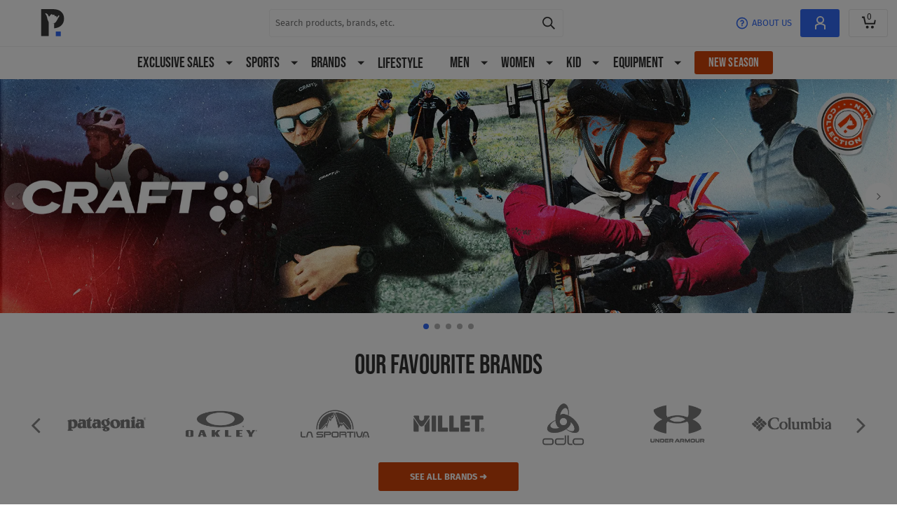

--- FILE ---
content_type: image/svg+xml
request_url: https://www.privatesportshop.com/images/412dee3279fa66df9884.svg
body_size: 3348
content:
<svg xmlns="http://www.w3.org/2000/svg" id="Calque_1" data-name="Calque 1" viewBox="0 0 1000 1000"><defs><style>.cls-1{stroke-width:0}</style></defs><g id="_4_-_HOKA_TTF_Lockup_-_White" data-name="4 - HOKA TTF Lockup - White"><path d="M647.63 755.4c-.64-4.2-.77-4.26-5.19-4.26H622.4c-3.72 0-4.07.09-5.28 2.19l-.64 1.24-38.36 67.16-15.26-24 32.53-40.13c1.48-1.79 2.01-3.09 2.01-4.05 0-1.8-.92-2.42-4.93-2.42h-17.12c-2.58 0-2.83.16-4.95 2.75l-30.21 37.08 6.24-34.46q.39-1.93.42-2.48c.14-2.34-.93-2.88-4.93-2.88h-13.83c-4.55 0-4.84.13-5.65 4.54L517 785.71c-2.53-21.95-19.53-36.14-44.73-36.14h-.18c-19.55 0-35.83 8.46-45.33 22.16.56.35 1.11.7 1.73 1.06.27.16.47.28.57.35.02.01.04.03.06.04.4.26 2.44 1.37 3.46 1.88 2.26 1.13 4.99 2.32 7.48 3.26l.21.08c2.78 1.04 5.41 2.03 7.52 3.09l.3.15.24.12.06-.06c.04.02.08.04.13.06 4.96-5.92 12.55-9.57 21.35-9.6 12.19.03 20.62 7.07 22.4 18.14H492.94c1.99 0 4.2.12 6.08.22 1.2.05 2.46.08 3.75.08h.18c1.53 0 3.06-.04 4.46-.11 1.05-.05 3.39-.28 3.85-.37.02 0 .05 0 .07-.01.13-.02.4-.06.77-.1h.05c1.54-.2 5.63-.72 8.54-1.88 1.6-.65 4.13-1.92 5.18-2.45l.52-.26.25-.12c.28-.14.58-.23.88-.29l.18-.03c.17-.03.33-.04.5-.04.09 0 .19 0 .28.02h.12c.06.02.11.03.17.04 1.45.25 2.49 1.27 2.99 2.14.02.03.04.07.06.1 1.06 2.02.59 4.29-1.12 5.39-.56.37-4.37 2.85-7.04 3.87-2.51.95-6.04 1.8-8.42 2.21-.73.13-2.62.4-4.66.7-.64.09-1.14.17-1.29.19h-.06c-1.25.2-2.63.4-4.37.64-1.96.28-4.64.66-8.09 1.23l-1.05.18-.17.03c-1.52.26-2.76.48-3.85.68-3.01 11.64-12.99 19.27-26.01 19.31-14.77-.04-24.09-9.82-23.25-24.35.09-1.61.34-3.15.68-4.65-1.13-.77-2.47-1.64-4.24-2.8l-.85-.56c-2.97-1.88-5.19-3.26-6.97-4.35-1.56-.95-2.72-1.67-3.75-2.34l-.62-.38c-1.96-1.2-3.87-2.37-4.55-2.82-1-.66-4.46-3.01-6.85-5.36-2.21-2.15-4.96-6.37-4.99-6.43-1.07-1.74-.54-3.99 1.25-5.36.73-.56 1.71-.89 2.63-.91h.33c.44.05.88.19 1.27.4l.26.14c.38.21.74.51 1.01.85l.11.14c.1.12.24.28.38.46.83 1 2.57 3.07 3.75 4.25.73.74 1.68 1.52 2.81 2.35l.02-.12c.06.04.1.08.16.12l2.48-13.69.28-2.48c.14-2.34-.93-2.88-4.93-2.88h-14.22c-4.55 0-4.84.13-5.65 4.54l-5.12 28.82h-32.94l5.07-27.99q.39-1.93.42-2.48c.14-2.34-.93-2.88-4.93-2.88h-14.18c-4.55 0-4.84.13-5.65 4.54l-14.82 81.77-.28 2.48c-.14 2.35.93 2.81 4.79 2.81h14.18c4.55 0 4.84-.05 5.65-4.46l6.08-33.51h32.94l-5.9 32.68c-.36 1.38-.39 1.93-.42 2.48-.14 2.35 1.34 2.81 5.33 2.81h13.81c4.55 0 4.84-.05 5.65-4.46l5.96-32.88c1.78 23.53 19.9 39.09 46.9 39.09h.18c17.19 0 31.2-6.41 40.63-18.42 2.22-2.83 4.16-6.03 5.82-9.44l-3.82 21.06-.28 2.48c-.14 2.35.93 2.81 4.79 2.81h13.83c4.55 0 4.84-.05 5.65-4.46l6.64-36.53c1.41 3.17 2.68 5.69 6.2 11.84l15.98 26.34c1.68 2.69 1.87 2.82 4.5 2.81h24.25c3.86 0 4.14.09 5.42-2.25l.65-1.24 6.92-13.1h31.81l2.09 12.55c.75 3.94.92 4.05 4.63 4.05h15.65c3.86 0 5.15-.46 5.31-2.67q.05-.69-.33-2.9l-13.69-81.77Zm-35.39 52.4 9.98-19.03c1.71-3.2 3.16-6.29 4.8-10.49.28 4.75.38 5.88 1.55 13.53l2.24 16h-18.57ZM667.5 837c-1.54 0-2.95 1.31-3.09 2.88-.14 1.59 1.02 2.89 2.62 2.89s2.98-1.3 3.12-2.84c.15-1.66-1-2.93-2.65-2.93Zm-.41 5.35c-1.35 0-2.33-1.09-2.21-2.47.12-1.33 1.3-2.46 2.59-2.46h.04c1.3 0 2.3 1.1 2.18 2.43-.13 1.38-1.29 2.49-2.61 2.49Z" class="cls-1"/><path d="M668.43 839.2a.927.927 0 0 0-.13-.58c-.18-.28-.43-.39-.97-.39h-.54c-.13 0-.19.05-.22.18l-.62 2.93s-.01.04-.01.06c-.02.09.05.15.17.15h.23c.13 0 .19-.05.22-.19l.24-1.14h.1l.62 1.17c.07.12.1.15.26.15h.28c.07 0 .13-.04.13-.11 0-.02 0-.05-.02-.08l-.66-1.19h.05c.5-.13.82-.5.86-.97Zm-1.34.5h-.18l.19-.91h.16c.4 0 .57.13.54.42-.01.15-.09.29-.21.38-.11.07-.25.11-.51.11ZM465.42 809.43h.18c.59 0 1.03-.17 1.64-.49 2.11-1.02 4.55-2.43 6.01-3.31.79-.46 1.41-.85 1.78-1.03l.29-.15c1.05-.53 2.63-1.35 5.49-2.43 5.75-2.14 7.26-2.4 14.52-3.65l1.06-.18c3.45-.57 6.08-.95 8.17-1.24 1.73-.24 3.09-.44 4.32-.64.06-.02 4.83-.7 5.97-.9 2.14-.37 5.47-1.15 7.81-2.04 2.35-.9 6.13-3.35 6.41-3.55.29-.19.15-.75-.01-1.07-.1-.17-.37-.46-.67-.51h-.3l-.18.02-.76.38c-1.2.61-3.71 1.86-5.4 2.55-3.37 1.35-7.79 1.89-9.46 2.11-.28.03-.5.06-.6.07-.72.14-3.26.37-4.31.42-1.42.07-2.97.11-4.53.11-1.28 0-2.57-.03-3.79-.08-2.13-.12-4.18-.22-6.02-.22h-.18c-.71 0-1.39.01-2.02.05l-.36.03c-3.25.1-8.94 1.31-10.3 1.69-2.22.6-8.3 1.14-10.1 1.3-.18.02-.41.03-.69.03-.56 0-1.28-.05-2.14-.2-1.39-.31-2.38-.77-2.84-1.05-1.61-.84-6.94-3.76-8.77-5.2-1.1-.87-5.84-4.24-8.77-5.62l-.34-.16c-2.04-1.02-4.67-2-7.44-3.05a90.13 90.13 0 0 1-7.79-3.4c-.94-.47-3.19-1.68-3.79-2.07-.09-.06-.28-.17-.52-.31-1.45-.85-5.28-3.13-7.84-5.7-1.29-1.29-3.09-3.44-3.95-4.48-.27-.32-.47-.56-.54-.65l-.26-.14h-.31c-.26-.01-.55.12-.69.22-.29.22-.63.67-.44.98.18.29 2.68 4.04 4.48 5.79 1.8 1.77 4.56 3.78 6.36 4.97.97.64 5.09 3.14 5.13 3.17 1.05.68 2.22 1.41 3.7 2.31 1.82 1.12 4.07 2.5 7.02 4.38l.9.59c6.18 4.02 7.47 4.88 11.89 9.14 2.18 2.08 3.31 3.45 4.09 4.37l.2.24c.27.36.69.93 1.24 1.68 1 1.38 2.68 3.62 4.19 5.42.65.77 1.08 1.1 2.31 1.38.39.08.7.12.99.12Z" class="cls-1"/></g><path d="M704 215.11s-3.12 11.12-32.56 40.57l-22.88 22.88-59.44-59.44-59.44 59.44-59.44-59.44-51.97 51.97c-29.44 29.44-40.57 32.56-40.57 32.56l37.09 37.09s3.12-11.12 32.56-40.57l22.88-22.88 59.44 59.44 59.44-59.44 59.44 59.44 51.97-51.97c29.44-29.44 40.57-32.56 40.57-32.56L704 215.11Z" class="cls-1"/><circle cx="529.68" cy="194.47" r="24.64" class="cls-1"/><path d="M403.41 225.41c29.44-29.44 40.57-32.56 40.57-32.56l-37.09-37.09s-3.12 11.12-32.55 40.56l-22.89 22.89-22.88-22.88c-29.44-29.44-32.56-40.57-32.56-40.57l-37.09 37.09s11.12 3.12 40.56 32.55l51.97 51.97 51.97-51.97ZM625.68 374.55c-29.44-29.44-32.56-40.57-32.56-40.57l-37.09 37.09s11.12 3.11 40.56 32.55l22.89 22.89-22.88 22.88c-29.44 29.44-40.57 32.56-40.57 32.56l37.09 37.09s3.12-11.12 32.56-40.57l51.97-51.97-51.97-51.97Z" class="cls-1"/><path d="M506.78 374.55c-29.44-29.44-32.56-40.57-32.56-40.57l-37.09 37.09s11.12 3.12 40.57 32.56l22.88 22.88-22.88 22.88c-29.44 29.44-40.57 32.56-40.57 32.56l37.09 37.09s3.11-11.12 32.55-40.56l51.97-51.97-51.97-51.97Z" class="cls-1"/><path d="M406.75 393.41s-3.11 11.12-32.56 40.57l-15.41 15.41c-29.44 29.44-40.56 32.55-40.56 32.55l37.09 37.09s3.11-11.12 32.55-40.56l15.41-15.41c29.44-29.44 40.56-32.55 40.56-32.55l-37.09-37.09ZM82.31 663.15s1.42 2.54 1.45 12.97v5.42H67.79c-10.26-.04-12.78-1.44-12.78-1.44v13.42s2.57-1.45 13.22-1.45h11.52c10.65 0 13.22 1.45 13.22 1.45v-30.36H82.3ZM82.59 627.78s1.42 2.54 1.45 12.93v7.47h-6.02v-2.06c.02-10.43 1.45-12.98 1.45-12.98H68.28s1.41 2.52 1.44 12.82v2.22h-5.8v-7.16c.02-10.42 1.45-12.96 1.45-12.96H55.03v31.99s2.57-1.45 13.22-1.45h11.52c10.65 0 13.22 1.45 13.22 1.45v-32.26h-10.4ZM473.17 592.09h-47.48s3.87 6.88 3.87 35.32v30.78c0 28.44-3.87 35.32-3.87 35.32h35.84s-3.28-5.85-3.8-28.98h13.98c25.06 0 43.46-12.6 43.46-36.65v-.29c0-22.31-16.52-35.5-42.01-35.5Zm14.06 37.09c0 7.97-6.23 13.33-16.08 13.33h-13.47v-26.8h13.33c10 0 16.23 4.49 16.23 13.18v.29ZM907.97 630.34c-14.2-3.19-17.68-5.22-17.68-9.85v-.29c0-3.77 3.33-6.52 10.14-6.52 2.78 0 5.67.32 8.62.96 9.4 2.18 12.93 4.77 17.88 11.76l7.8-11.04.29-.41 7.87-11.12 1.3-1.83c-2.92-.48-7.58-2.76-10.59-4.28-.68-.36-2.59-1.29-2.61-1.3-8.53-3.99-18.34-6.06-29.82-6.06-24.34 0-39.26 13.62-39.26 32.45v.29c0 20.72 16.66 26.8 38.25 31.73 13.91 3.33 17.24 5.5 17.24 9.85v.29c0 4.35-4.06 6.95-11.74 6.95-6.44 0-12.66-1.27-18.64-3.73l-.78-.33c-.92-.4-1.84-.83-2.75-1.28-3.14-1.66-5.68-3.95-8.66-9.29l-2.06 2.46-12.25 14.63-4.9 5.81c3.63 1.23 7.73 3.43 11.56 5.48 1.49.87 3.03 1.66 4.59 2.41.19.09.77.38.87.42 9.7 4.48 20.65 6.74 32.01 6.74 24.63 0 41-12.32 41-33.03v-.29c0-18.98-14.49-26.51-37.67-31.58ZM649.16 592.09h-35.84s3.87 6.88 3.87 35.32v30.78c0 28.44-3.87 35.32-3.87 35.32h35.84s-3.87-6.88-3.87-35.32v-30.78c0-28.44 3.87-35.32 3.87-35.32ZM234.84 669.6v-16.08H241c27.32.12 34 3.86 34 3.86v-29.89s-6.53 3.67-33.16 3.86h-6.99v-15.5h19.82c27.27.12 33.93 3.86 33.93 3.86v-27.62h-85.44s3.87 6.88 3.87 35.32v30.78c0 28.44-3.87 35.32-3.87 35.32h86.16v-27.77s-6.64 3.72-33.77 3.86h-20.71ZM555.18 668.88v-43.84c.21-26.45 3.86-32.95 3.86-32.95h-35.83s3.87 6.88 3.87 35.32v30.78c0 28.44-3.87 35.32-3.87 35.32h81.09v-28.49s-6.67 3.74-33.95 3.86h-15.17ZM691.66 669.6v-16.08h6.16c27.32.12 34 3.86 34 3.86v-29.89s-6.53 3.67-33.16 3.86h-6.99v-15.5h19.82c27.27.12 33.93 3.86 33.93 3.86v-27.62h-85.44s3.87 6.88 3.87 35.32v30.78c0 28.44-3.87 35.32-3.87 35.32h86.16v-27.77s-6.64 3.72-33.77 3.86h-20.71Z" class="cls-1"/><path d="m833.83 664.15-4.1-5.99c12.6-5.36 20.86-15.65 20.86-31.29v-.29c0-10-3.04-17.68-8.98-23.62-6.81-6.81-17.53-10.87-33.03-10.87h-51.82s3.87 6.88 3.87 35.32v30.78c0 28.44-3.87 35.32-3.87 35.32h35.84s-3.44-6.13-3.83-30.71h12.4c15.98 24.58 16.62 30.71 16.62 30.71h40.01s-7.37-5.91-23.96-29.36Zm-11.34-35.41c0 7.39-5.65 12.02-15.07 12.02h-18.69v-24.48h18.54c9.27 0 15.21 4.06 15.21 12.17v.29Z" class="cls-1"/><circle cx="631.24" cy="566.13" r="16.83" class="cls-1" transform="rotate(-45 631.24 566.132)"/><path d="M194.7 592.09h-88.81v28.5s6.05-3.4 30.28-3.83v41.7c-.03 28.21-3.87 35.04-3.87 35.04h35.84s-3.75-6.69-3.86-34.07v-42.67c24.34.41 30.42 3.83 30.42 3.83v-28.5ZM411.59 627.41c0-28.44 3.87-35.32 3.87-35.32h-37.19s-.39 6.28-15.82 31.56l-4.75 7.7-4.41-7.15c-15.77-25.75-16.16-32.11-16.16-32.11h-37.2s3.87 6.88 3.87 35.32v30.78c0 28.44-3.87 35.32-3.87 35.32h35.26s-3.84-6.83-3.87-35.02v-23.08l25.79 39.55h.58l25.93-39.7v22.92c0 28.44-3.87 35.32-3.87 35.32h35.7s-3.87-6.88-3.87-35.32V627.4ZM69.33 606.19c-1.19 5.32-1.95 6.62-3.69 6.62h-.11c-1.41 0-2.44-1.25-2.44-3.8 0-1.04.12-2.12.36-3.23.82-3.52 1.79-4.84 4.4-6.69l-4.13-2.92-.15-.11-4.16-2.95-.69-.49c-.18 1.09-1.03 2.84-1.6 3.96-.13.25-.48.97-.49.98-1.49 3.19-2.27 6.86-2.27 11.17 0 9.11 5.1 14.7 12.15 14.7h.11c7.76 0 10.03-6.24 11.88-14.32 1.25-5.21 2.06-6.45 3.69-6.45h.11c1.63 0 2.6 1.52 2.6 4.39 0 2.41-.48 4.74-1.4 6.98a19.261 19.261 0 0 1-.6 1.32c-.62 1.18-1.48 2.13-3.48 3.24l.92.77 5.48 4.59 2.18 1.84c.46-1.36 1.28-2.89 2.05-4.33.32-.56.62-1.13.9-1.72.04-.07.14-.29.16-.33 1.68-3.63 2.52-7.73 2.52-11.98 0-9.22-4.61-15.35-12.37-15.35h-.11c-7.11 0-9.93 5.42-11.82 14.1Z" class="cls-1"/></svg>


--- FILE ---
content_type: image/svg+xml
request_url: https://www.privatesportshop.com/images/12b19c5a70b476d9eeaf.svg
body_size: -316
content:
<svg xmlns="http://www.w3.org/2000/svg" width="20" height="20" fill="none"><path fill="#333" stroke="#333" stroke-width=".3" d="M17.04 3.27a.42.42 0 0 0-.32-.1c-.04 0-3.74.52-6.43-2.07a.36.36 0 0 0-.06-.04.32.32 0 0 0-.07-.04.25.25 0 0 0-.07 0A.32.32 0 0 0 10 1a.54.54 0 0 0-.07 0 .46.46 0 0 0-.08.02.32.32 0 0 0-.07.04.2.2 0 0 0-.06.04C7.04 3.69 3.35 3.18 3.3 3.18a.42.42 0 0 0-.32.1.4.4 0 0 0-.14.3v8.35c0 4.26 6.74 6.93 7.03 7.04a.37.37 0 0 0 .26 0c.29-.1 7.03-2.78 7.03-7.04V3.57a.4.4 0 0 0-.12-.3zm-.66 8.66c0 3.4-5.43 5.84-6.39 6.24-.96-.4-6.37-2.83-6.37-6.24v-7.9A9 9 0 0 0 10 1.93a9.05 9.05 0 0 0 6.39 2.1v7.9z"/><path fill="#333" stroke="#333" stroke-width=".3" d="M13.51 6.68a.4.4 0 0 0-.56 0L9.5 10.13 8.17 8.79a.4.4 0 0 0-.57 0L6.43 9.96a.39.39 0 0 0-.12.28c0 .11.04.21.11.29l2.8 2.8a.4.4 0 0 0 .28.11.4.4 0 0 0 .29-.11l4.91-4.9a.39.39 0 0 0 .12-.29.4.4 0 0 0-.12-.28l-1.19-1.18zm-4 5.8-2.24-2.24.6-.6 1.35 1.33a.4.4 0 0 0 .56 0l3.45-3.43.61.61-4.34 4.33z"/></svg>


--- FILE ---
content_type: application/javascript; charset=UTF-8
request_url: https://www.privatesportshop.com/js/vendors~app-shell.dfd1191332e3779fa99e.js
body_size: 34445
content:
/*! For license information please see vendors~app-shell.dfd1191332e3779fa99e.js.LICENSE.txt */
(globalThis.webpackChunksportpursuit=globalThis.webpackChunksportpursuit||[]).push([[9834],{373:(e,t,r)=>{"use strict";var o=r(44576),i=r(27476),s=r(79039),a=r(79306),n=r(74488),c=r(94644),l=r(13709),u=r(13763),d=r(39519),f=r(3607),p=c.aTypedArray,h=c.exportTypedArrayMethod,g=o.Uint16Array,w=g&&i(g.prototype.sort),v=!(!w||s(function(){w(new g(2),null)})&&s(function(){w(new g(2),{})})),m=!!w&&!s(function(){if(d)return d<74;if(l)return l<67;if(u)return!0;if(f)return f<602;var e,t,r=new g(516),o=Array(516);for(e=0;e<516;e++)t=e%4,r[e]=515-e,o[e]=e-2*t+3;for(w(r,function(e,t){return(e/4|0)-(t/4|0)}),e=0;e<516;e++)if(r[e]!==o[e])return!0});h("sort",function(e){return void 0!==e&&a(e),m?w(this,e):n(p(this),function(e){return function(t,r){return void 0!==e?+e(t,r)||0:r!=r?-1:t!=t?1:0===t&&0===r?1/t>0&&1/r<0?1:-1:t>r}}(e))},!m||v)},944:e=>{"use strict";var t=TypeError;e.exports=function(e){var r=e&&e.alphabet;if(void 0===r||"base64"===r||"base64url"===r)return r||"base64";throw new t("Incorrect `alphabet` option")}},1548:(e,t,r)=>{"use strict";var o=r(44576),i=r(79039),s=r(39519),a=r(84215),n=o.structuredClone;e.exports=!!n&&!i(function(){if("DENO"===a&&s>92||"NODE"===a&&s>94||"BROWSER"===a&&s>97)return!1;var e=new ArrayBuffer(8),t=n(e,{transfer:[e]});return 0!==e.byteLength||8!==t.byteLength})},2001:(e,t,r)=>{"use strict";r.d(t,{A:()=>a});var o=r(20641),i=r(90033);r(74423),r(44114);const s=(0,o.pM)({name:"base-button",props:{tag:{type:String,default:"button"},primary:{type:Boolean,default:!1},secondary:{type:Boolean,default:!1},default:{type:Boolean,default:!1},transparentLight:{type:Boolean,default:!1},asDisabled:{type:Boolean,default:!1},small:{type:Boolean,default:!1},medium:{type:Boolean,default:!1},block:{type:Boolean,default:!1},active:{type:Boolean,default:!1},uppercase:{type:Boolean,default:!1},margin:{type:Boolean,default:!1},center:{type:Boolean,default:!1},relative:{type:Boolean,default:!1},brand:{type:String,default:void 0}},computed:{classes(){const e=["tw-w-full","tw-px-2","tw-leading-none","tw-text-center","tw-align-middle","tw-outline-offset-2","tw-cursor-pointer","tw-select-none","tw-font-first","tw-text-[14px]","tw-rounded","tw-transition-all","tw-duration-300","tw-border-solid","disabled:!tw-text-white","disabled:!tw-bg-[#757575]","disabled:!tw-cursor-not-allowed"];return this.small?e.push("tw-max-w-[345px]","tw-h-[30px]"):e.push("tw-max-w-[345px]","tw-h-[50px]"),this.uppercase&&e.push("tw-uppercase"),this.margin&&e.push("tw-my-3"),this.relative&&e.push("tw-relative"),["a","router-link","sb-link"].includes(this.tag)?(e.push("tw-items-center","tw-justify-center","tw-box-border"),this.block?e.push("tw-flex"):e.push("tw-inline-flex")):this.block||this.center?e.push("tw-block"):e.push("tw-inline-block"),this.block&&e.push("tw-max-w-full"),this.center&&e.push("tw-mx-auto"),this.asDisabled?e.push("tw-font-medium","tw-text-white","tw-border-none","tw-bg-[#757575]","tw-cursor-not-allowed"):this.primary?(e.push("tw-font-medium","tw-text-white","tw-font-medium","tw-outline-[#003bd9]","focus:tw-bg-[#003bd9]","hover:tw-bg-[#003bd9]","tw-border-none"),this.active?e.push("tw-bg-[#003bd9]"):e.push("tw-bg-[#336af5]")):this.secondary?(e.push("tw-font-normal","tw-text-[#333333]","tw-border","tw-outline-[#f1f1f1]","focus:tw-bg-[#f1f1f1]","hover:tw-bg-[#f1f1f1]","focus:tw-border-[#f1f1f1]","hover:tw-border-[#f1f1f1]"),this.active?e.push("tw-bg-[#f1f1f1]","tw-border-[#f1f1f1]"):e.push("tw-bg-white","tw-border-[#e7e7e7]")):this.transparentLight?(e.push("tw-font-normal","tw-text-[#333]","tw-bg-transparent","tw-border-none","focus:tw-border-solid","hover:tw-border-solid","focus:tw-border","hover:tw-border","focus:tw-border-[#e4e4e4]","hover:tw-border-[#e4e4e4]"),this.active&&e.push("tw-border","tw-border-[#e4e4e4]")):"paypal"===this.brand?(e.push("tw-font-bold","tw-text-white","tw-border-none","focus:tw-bg-[#008ac5]","hover:tw-bg-[#008ac5]"),this.active?e.push("tw-bg-[#008ac5]"):e.push("tw-bg-[#009cde]")):"amazon"===this.brand?(e.push("tw-font-bold","tw-text-[#000]","tw-bg-[linear-gradient(0deg,#e7ba4d,#eac363,#f3dca4)]","tw-bg-[length:100%_200%]","tw-border-none","tw-transition-[background-position-y]","tw-duration-200","tw-ease-linear","focus:tw-bg-bottom","hover:tw-bg-bottom"),this.active?e.push("tw-bg-bottom"):e.push("tw-bg-top")):(e.push("tw-font-normal","tw-text-white","focus:tw-bg-[#757575]","hover:tw-bg-[#757575]","tw-border-none"),this.active?e.push("tw-bg-[#757575]"):e.push("tw-bg-[#333]")),e}}});const a=(0,r(66262).A)(s,[["render",function(e,t,r,s,a,n){return(0,o.uX)(),(0,o.Wv)((0,o.$y)(e.tag),{class:(0,i.normalizeClass)(e.classes)},{default:(0,o.k6)(()=>[(0,o.RG)(e.$slots,"default")]),_:3},8,["class"])}]])},3126:(e,t,r)=>{"use strict";r.d(t,{u:()=>c});var o=r(59865),i=(r(14603),r(47566),r(98721),r(246)),s=r(37634),a=r(46933),n=r(26734);class c{constructor(e){var t;let r=arguments.length>1&&void 0!==arguments[1]?arguments[1]:{};(0,o.A)(this,"routes",void 0),(0,o.A)(this,"origin",void 0),(0,o.A)(this,"authorization",void 0),(0,o.A)(this,"options",void 0),this.routes=e,this.options={getAccessToken:null!==(t=r.getAccessToken)&&void 0!==t?t:()=>Promise.reject("No Access Token Generator Was Provided")},this.origin=(0,n.pH)(window.location)}getUrl(e,t,r){const o=this.getRouteConfiguration(e,t);try{return new URL((0,n.rH)(o.path,r),this.origin)}catch(i){throw new a.Ko(e,t,r,{cause:i})}}getHeaders(e,t){var r;return null!==(r=this.getRouteConfiguration(e,t).headers)&&void 0!==r?r:{}}getOptions(e,t){var r;return null!==(r=this.getRouteConfiguration(e,t).options)&&void 0!==r?r:{}}getRouteConfiguration(e,t){var r;const o=null===(r=this.routes[e])||void 0===r?void 0:r[t];if(null==o)throw new a.Ko(e,t);return o}async handleExpiredAccessToken(e){const t=await this.options.getAccessToken();try{return await e({accessToken:t})}catch(r){if(r instanceof a.y9&&401===r.responseStatus){const r=await this.options.getAccessToken(t);return await e({accessToken:r})}throw r}}async send(e,t,r,o){const a=this.getUrl(e,t,r),n=this.getHeaders(e,t),c=this.getOptions(e,t);let l;l="POST"===e?"ajaxPost":"PUT"===e?"ajaxPut":"DELETE"===e?"ajaxDel":"ajaxGet";const u=()=>(new i.O)[l](a.toString(),null!=o?o:{},{headers:n,...c});return c.auth?this.handleExpiredAccessToken(e=>{let{accessToken:t}=e;return n[s.qB]=`Bearer ${t}`,u()}):u()}}},3238:(e,t,r)=>{"use strict";var o=r(44576),i=r(77811),s=r(67394),a=o.DataView;e.exports=function(e){if(!i||0!==s(e))return!1;try{return new a(e),!1}catch(t){return!0}}},3484:(e,t,r)=>{"use strict";r.d(t,{A:()=>a});r(18111),r(22489),r(61701);var o=r(20641);const i=/(%(?:\(.+?\))?s)/g,s=/%(?:\((.+?)\))?s/,a=(0,o.pM)({name:"base-replace",props:{subject:{type:String,required:!0},tag:{type:String,default:"span"}},render(){const e=Object.fromEntries(Object.entries(this.$slots).map(e=>{var t;let[r,i]=e;return[r,(null!==(t=i())&&void 0!==t?t:[]).map(e=>Array.isArray(e.children)?e.children:e).flat().filter(e=>e.type!==o.EY||" "!==e.children)]})),t=this.subject.split(i).map(t=>{const r=t.match(s);if(null!=r){var o,i,a;const t=null!==(o=r[1])&&void 0!==o?o:"default";return null!==(i=null===(a=e[t])||void 0===a?void 0:a.shift())&&void 0!==i?i:""}return t});return"none"===this.tag?t:(0,o.h)(this.tag,t)}})},3607:(e,t,r)=>{"use strict";var o=r(82839).match(/AppleWebKit\/(\d+)\./);e.exports=!!o&&+o[1]},4294:(e,t,r)=>{"use strict";r.d(t,{A:()=>a});var o=r(20641),i=r(90033),s=r(53214);const a=(0,o.pM)({name:"base-alert",__name:"BaseAlert",props:{tag:{default:"div"},type:{default:"error"},icon:{type:Boolean,default:!1},closable:{type:Boolean,default:!0},centered:{type:Boolean,default:!1}},emits:["close"],setup(e,t){let{emit:r}=t;const a=r,n=(0,o.EW)(()=>{if(e.icon)switch(e.type){case"success":return"alert-success";case"error":return"alert-red";case"warning":return"alert-yellow";case"info":return"alert-info"}return null});return(t,r)=>((0,o.uX)(),(0,o.Wv)((0,o.$y)(e.tag),{class:(0,i.normalizeClass)(["tw-relative","tw-w-full","tw-box-border","tw-rounded","tw-px-[1.25rem]","tw-py-[0.75rem]","tw-border","tw-border-solid","tw-flex","tw-items-center",{"tw-pr-[43px]":e.closable,"tw-justify-center":e.centered,"tw-bg-[#fff8f8]":"error"===e.type,"tw-bg-[#f8fcf9]":"success"===e.type,"tw-bg-[#fff9ed]":"warning"===e.type,"tw-bg-[#f8faff]":"info"===e.type,"tw-text-[#721c24]":"error"===e.type,"tw-text-[#254831]":"success"===e.type,"tw-text-[#8f6f00]":"warning"===e.type,"tw-text-[#0a1e4f]":"info"===e.type,"tw-border-[#f5c6cb]":"error"===e.type,"tw-border-[#00854B]":"success"===e.type,"tw-border-[#ffe37d]":"warning"===e.type,"tw-border-[#dae5fd]":"info"===e.type}])},{default:(0,o.k6)(()=>[null!=n.value?((0,o.uX)(),(0,o.Wv)(s.A,{key:0,icon:n.value,class:"tw-mr-2"},null,8,["icon"])):(0,o.Q3)("",!0),r[2]||(r[2]=(0,o.eW)()),e.closable?((0,o.uX)(),(0,o.CE)("button",{key:1,class:"tw-absolute tw-bottom-0 tw-right-0 tw-top-0 tw-cursor-pointer tw-border-0 tw-bg-transparent tw-px-[15px] tw-text-[1.3rem] tw-text-inherit",onClick:r[0]||(r[0]=e=>a("close"))},[...r[1]||(r[1]=[(0,o.Lk)("i",{class:"fa fa-times"},null,-1)])])):(0,o.Q3)("",!0),r[3]||(r[3]=(0,o.eW)()),(0,o.RG)(t.$slots,"default")]),_:3},8,["class"]))}})},4774:(e,t,r)=>{"use strict";r.d(t,{U:()=>o});const o={validate:e=>({valid:/[0-9]/g.test(e)})}},4905:(e,t,r)=>{"use strict";r.d(t,{Z:()=>i});var o=r(20339);const i={validate:function(e){let t,{country:r}=arguments.length>1&&void 0!==arguments[1]?arguments[1]:{};return"GB"!==r?o.l.validate(e,{country:r}):(t=/^(07[\d]{9})$/,{valid:t.test(e)})},params:[{name:"country"}]}},5648:(e,t,r)=>{"use strict";function o(e){if(null==e)throw new TypeError("Expected a string but received a ".concat(e));if("String"!==e.constructor.name)throw new TypeError("Expected a string but received a ".concat(e.constructor.name))}r.d(t,{A:()=>o})},6261:(e,t,r)=>{"use strict";r.d(t,{A:()=>c});var o=r(20641),i=r(90033),s=r(53751);const a=["value","disabled","selected","textContent"];r(44114);const n=(0,o.pM)({name:"base-select",emits:["update:modelValue"],props:{modelValue:{type:[String,Number],default:""},values:{type:Array,default:()=>[]},error:{type:Boolean,default:!1},active:{type:Boolean,default:!1},small:{type:Boolean,default:!1},inverted:{type:Boolean,default:!1},borderless:{type:Boolean,default:!1}},computed:{localModelValue:{get(){return this.modelValue},set(e){this.$emit("update:modelValue",e)}},classes(){const e=["tw-block","tw-box-border","tw-w-full","tw-font-normal","tw-not-italic","tw-text-left","tw-outline-theme-color-border-focus","tw-outline-1","-tw-outline-offset-1","tw-font-first","tw-caret-[#000000]","tw-border-solid","tw-rounded-sm","tw-leading-none","tw-tracking-normal","tw-text-[#333]","placeholder:tw-text-[#c7c7c7]","tw-border","focus:tw-border-theme-color-border-focus","disabled:tw-text-[#757575]","disabled:tw-bg-white","disabled:tw-border-[#f1f1f1]","disabled:tw-cursor-not-allowed","tw-indent-0","tw-bg-white","tw-bg-base-select","tw-bg-no-repeat","tw-appearance-none","aria-invalid:!tw-border-theme-color-error","aria-invalid:!tw-text-[#333]","aria-invalid:!tw-bg-base-select-error"];return this.error?e.push("!tw-border-theme-color-error","!tw-text-[#333]","!tw-bg-base-select-error"):this.borderless?e.push("!tw-border-none","tw-shadow-none"):this.active?e.push("tw-border-theme-color-border-focus"):(this.inverted,e.push("tw-border-[#f1f1f1]")),this.small?(e.push("tw-h-[37px]","tw-pl-[12px]","tw-bg-[length:10px_100%]","tw-text-base"),this.borderless?e.push("tw-pr-[24px]","tw-bg-[right_7px_top_0]"):e.push("tw-pr-[34px]","tw-bg-[right_12px_top_0]")):e.push("tw-text-[14px]","tw-h-[50px]","tw-pr-[42px]","tw-pl-[15px]","tw-bg-[right_15px_top_0]","tw-bg-[length:12px_100%]"),e}}});const c=(0,r(66262).A)(n,[["render",function(e,t,r,n,c,l){return(0,o.bo)(((0,o.uX)(),(0,o.CE)("select",{"onUpdate:modelValue":t[0]||(t[0]=t=>e.localModelValue=t),class:(0,i.normalizeClass)(e.classes)},[((0,o.uX)(!0),(0,o.CE)(o.FK,null,(0,o.pI)(e.values,(t,r)=>{let{value:s,title:n,disabled:c=!1}=t;return(0,o.uX)(),(0,o.CE)("option",{key:r,value:s,disabled:c,selected:s===e.modelValue,textContent:(0,i.toDisplayString)(n)},null,8,a)}),128))],2)),[[s.vModelSelect,e.localModelValue]])}]])},7934:(e,t,r)=>{"use strict";r.d(t,{G7:()=>s,_:()=>a});for(var o,i={"en-US":/^[A-Z]+$/i,"az-AZ":/^[A-VXYZÇƏĞİıÖŞÜ]+$/i,"bg-BG":/^[А-Я]+$/i,"cs-CZ":/^[A-ZÁČĎÉĚÍŇÓŘŠŤÚŮÝŽ]+$/i,"da-DK":/^[A-ZÆØÅ]+$/i,"de-DE":/^[A-ZÄÖÜß]+$/i,"el-GR":/^[Α-ώ]+$/i,"es-ES":/^[A-ZÁÉÍÑÓÚÜ]+$/i,"fa-IR":/^[ابپتثجچحخدذرزژسشصضطظعغفقکگلمنوهی]+$/i,"fi-FI":/^[A-ZÅÄÖ]+$/i,"fr-FR":/^[A-ZÀÂÆÇÉÈÊËÏÎÔŒÙÛÜŸ]+$/i,"it-IT":/^[A-ZÀÉÈÌÎÓÒÙ]+$/i,"ja-JP":/^[ぁ-んァ-ヶｦ-ﾟ一-龠ー・。、]+$/i,"nb-NO":/^[A-ZÆØÅ]+$/i,"nl-NL":/^[A-ZÁÉËÏÓÖÜÚ]+$/i,"nn-NO":/^[A-ZÆØÅ]+$/i,"hu-HU":/^[A-ZÁÉÍÓÖŐÚÜŰ]+$/i,"pl-PL":/^[A-ZĄĆĘŚŁŃÓŻŹ]+$/i,"pt-PT":/^[A-ZÃÁÀÂÄÇÉÊËÍÏÕÓÔÖÚÜ]+$/i,"ru-RU":/^[А-ЯЁ]+$/i,"kk-KZ":/^[А-ЯЁ\u04D8\u04B0\u0406\u04A2\u0492\u04AE\u049A\u04E8\u04BA]+$/i,"sl-SI":/^[A-ZČĆĐŠŽ]+$/i,"sk-SK":/^[A-ZÁČĎÉÍŇÓŠŤÚÝŽĹŔĽÄÔ]+$/i,"sr-RS@latin":/^[A-ZČĆŽŠĐ]+$/i,"sr-RS":/^[А-ЯЂЈЉЊЋЏ]+$/i,"sv-SE":/^[A-ZÅÄÖ]+$/i,"th-TH":/^[ก-๐\s]+$/i,"tr-TR":/^[A-ZÇĞİıÖŞÜ]+$/i,"uk-UA":/^[А-ЩЬЮЯЄIЇҐі]+$/i,"vi-VN":/^[A-ZÀÁẠẢÃÂẦẤẬẨẪĂẰẮẶẲẴĐÈÉẸẺẼÊỀẾỆỂỄÌÍỊỈĨÒÓỌỎÕÔỒỐỘỔỖƠỜỚỢỞỠÙÚỤỦŨƯỪỨỰỬỮỲÝỴỶỸ]+$/i,"ko-KR":/^[ㄱ-ㅎㅏ-ㅣ가-힣]*$/,"ku-IQ":/^[ئابپتجچحخدرڕزژسشعغفڤقکگلڵمنوۆھەیێيطؤثآإأكضصةظذ]+$/i,ar:/^[ءآأؤإئابةتثجحخدذرزسشصضطظعغفقكلمنهوىيًٌٍَُِّْٰ]+$/,he:/^[א-ת]+$/,fa:/^['آاءأؤئبپتثجچحخدذرزژسشصضطظعغفقکگلمنوهةی']+$/i,bn:/^['ঀঁংঃঅআইঈউঊঋঌএঐওঔকখগঘঙচছজঝঞটঠডঢণতথদধনপফবভমযরলশষসহ়ঽািীুূৃৄেৈোৌ্ৎৗড়ঢ়য়ৠৡৢৣৰৱ৲৳৴৵৶৷৸৹৺৻']+$/,eo:/^[ABCĈD-GĜHĤIJĴK-PRSŜTUŬVZ]+$/i,"hi-IN":/^[\u0900-\u0961]+[\u0972-\u097F]*$/i,"si-LK":/^[\u0D80-\u0DFF]+$/,"ta-IN":/^[\u0B80-\u0BFF]+$/i,"te-IN":/^[\u0C00-\u0C7F]+$/i,"kn-IN":/^[\u0C80-\u0CFF]+$/i,"ml-IN":/^[\u0D00-\u0D7F]+$/i,"gu-IN":/^[\u0A80-\u0AFF]+$/i,"pa-IN":/^[\u0A00-\u0A7F]+$/i,"or-IN":/^[\u0B00-\u0B7F]+$/i},s={"en-US":/^[0-9A-Z]+$/i,"az-AZ":/^[0-9A-VXYZÇƏĞİıÖŞÜ]+$/i,"bg-BG":/^[0-9А-Я]+$/i,"cs-CZ":/^[0-9A-ZÁČĎÉĚÍŇÓŘŠŤÚŮÝŽ]+$/i,"da-DK":/^[0-9A-ZÆØÅ]+$/i,"de-DE":/^[0-9A-ZÄÖÜß]+$/i,"el-GR":/^[0-9Α-ω]+$/i,"es-ES":/^[0-9A-ZÁÉÍÑÓÚÜ]+$/i,"fi-FI":/^[0-9A-ZÅÄÖ]+$/i,"fr-FR":/^[0-9A-ZÀÂÆÇÉÈÊËÏÎÔŒÙÛÜŸ]+$/i,"it-IT":/^[0-9A-ZÀÉÈÌÎÓÒÙ]+$/i,"ja-JP":/^[0-9０-９ぁ-んァ-ヶｦ-ﾟ一-龠ー・。、]+$/i,"hu-HU":/^[0-9A-ZÁÉÍÓÖŐÚÜŰ]+$/i,"nb-NO":/^[0-9A-ZÆØÅ]+$/i,"nl-NL":/^[0-9A-ZÁÉËÏÓÖÜÚ]+$/i,"nn-NO":/^[0-9A-ZÆØÅ]+$/i,"pl-PL":/^[0-9A-ZĄĆĘŚŁŃÓŻŹ]+$/i,"pt-PT":/^[0-9A-ZÃÁÀÂÄÇÉÊËÍÏÕÓÔÖÚÜ]+$/i,"ru-RU":/^[0-9А-ЯЁ]+$/i,"kk-KZ":/^[0-9А-ЯЁ\u04D8\u04B0\u0406\u04A2\u0492\u04AE\u049A\u04E8\u04BA]+$/i,"sl-SI":/^[0-9A-ZČĆĐŠŽ]+$/i,"sk-SK":/^[0-9A-ZÁČĎÉÍŇÓŠŤÚÝŽĹŔĽÄÔ]+$/i,"sr-RS@latin":/^[0-9A-ZČĆŽŠĐ]+$/i,"sr-RS":/^[0-9А-ЯЂЈЉЊЋЏ]+$/i,"sv-SE":/^[0-9A-ZÅÄÖ]+$/i,"th-TH":/^[ก-๙\s]+$/i,"tr-TR":/^[0-9A-ZÇĞİıÖŞÜ]+$/i,"uk-UA":/^[0-9А-ЩЬЮЯЄIЇҐі]+$/i,"ko-KR":/^[0-9ㄱ-ㅎㅏ-ㅣ가-힣]*$/,"ku-IQ":/^[٠١٢٣٤٥٦٧٨٩0-9ئابپتجچحخدرڕزژسشعغفڤقکگلڵمنوۆھەیێيطؤثآإأكضصةظذ]+$/i,"vi-VN":/^[0-9A-ZÀÁẠẢÃÂẦẤẬẨẪĂẰẮẶẲẴĐÈÉẸẺẼÊỀẾỆỂỄÌÍỊỈĨÒÓỌỎÕÔỒỐỘỔỖƠỜỚỢỞỠÙÚỤỦŨƯỪỨỰỬỮỲÝỴỶỸ]+$/i,ar:/^[٠١٢٣٤٥٦٧٨٩0-9ءآأؤإئابةتثجحخدذرزسشصضطظعغفقكلمنهوىيًٌٍَُِّْٰ]+$/,he:/^[0-9א-ת]+$/,fa:/^['0-9آاءأؤئبپتثجچحخدذرزژسشصضطظعغفقکگلمنوهةی۱۲۳۴۵۶۷۸۹۰']+$/i,bn:/^['ঀঁংঃঅআইঈউঊঋঌএঐওঔকখগঘঙচছজঝঞটঠডঢণতথদধনপফবভমযরলশষসহ়ঽািীুূৃৄেৈোৌ্ৎৗড়ঢ়য়ৠৡৢৣ০১২৩৪৫৬৭৮৯ৰৱ৲৳৴৵৶৷৸৹৺৻']+$/,eo:/^[0-9ABCĈD-GĜHĤIJĴK-PRSŜTUŬVZ]+$/i,"hi-IN":/^[\u0900-\u0963]+[\u0966-\u097F]*$/i,"si-LK":/^[0-9\u0D80-\u0DFF]+$/,"ta-IN":/^[0-9\u0B80-\u0BFF.]+$/i,"te-IN":/^[0-9\u0C00-\u0C7F.]+$/i,"kn-IN":/^[0-9\u0C80-\u0CFF.]+$/i,"ml-IN":/^[0-9\u0D00-\u0D7F.]+$/i,"gu-IN":/^[0-9\u0A80-\u0AFF.]+$/i,"pa-IN":/^[0-9\u0A00-\u0A7F.]+$/i,"or-IN":/^[0-9\u0B00-\u0B7F.]+$/i},a={"en-US":".",ar:"٫"},n=["AU","GB","HK","IN","NZ","ZA","ZM"],c=0;c<n.length;c++)i[o="en-".concat(n[c])]=i["en-US"],s[o]=s["en-US"],a[o]=a["en-US"];for(var l,u=["AE","BH","DZ","EG","IQ","JO","KW","LB","LY","MA","QM","QA","SA","SD","SY","TN","YE"],d=0;d<u.length;d++)i[l="ar-".concat(u[d])]=i.ar,s[l]=s.ar,a[l]=a.ar;for(var f,p=["IR","AF"],h=0;h<p.length;h++)f="fa-".concat(p[h]),s[f]=s.fa,a[f]=a.ar;for(var g,w=["BD","IN"],v=0;v<w.length;v++)i[g="bn-".concat(w[v])]=i.bn,s[g]=s.bn,a[g]=a["en-US"];for(var m=["ar-EG","ar-LB","ar-LY"],b=["bg-BG","cs-CZ","da-DK","de-DE","el-GR","en-ZM","eo","es-ES","fr-CA","fr-FR","gu-IN","hi-IN","hu-HU","id-ID","it-IT","kk-KZ","kn-IN","ku-IQ","ml-IN","nb-NO","nl-NL","nn-NO","or-IN","pa-IN","pl-PL","pt-PT","ru-RU","si-LK","sl-SI","sr-RS","sr-RS@latin","sv-SE","ta-IN","te-IN","tr-TR","uk-UA","vi-VN"],y=0;y<m.length;y++)a[m[y]]=a["en-US"];for(var A=0;A<b.length;A++)a[b[A]]=",";i["fr-CA"]=i["fr-FR"],s["fr-CA"]=s["fr-FR"],i["pt-BR"]=i["pt-PT"],s["pt-BR"]=s["pt-PT"],a["pt-BR"]=a["pt-PT"],i["pl-Pl"]=i["pl-PL"],s["pl-Pl"]=s["pl-PL"],a["pl-Pl"]=a["pl-PL"],i["fa-AF"]=i.fa},9259:(e,t,r)=>{"use strict";r.d(t,{j:()=>i});var o=r(23495);const i={validate:(e,t)=>{let{length:r}=t;return{valid:(0,o.A)(e,{min:r})}},params:[{name:"length",cast:Number}]}},9307:(e,t,r)=>{"use strict";r.d(t,{A:()=>a});var o=r(20641);const i={src:r.p+"images/ac4e8ea3d963b7cc991f.svg",height:"50",width:"50",alt:"loading"};const s=(0,o.pM)({name:"base-loading-image2"});const a=(0,r(66262).A)(s,[["render",function(e,t,r,s,a,n){return(0,o.uX)(),(0,o.CE)("img",i)}]])},9486:(e,t,r)=>{"use strict";var o=r(46518),i=r(44576),s=r(79504),a=r(83972),n=r(34154),c=r(55169),l=r(92804),u=r(944),d=l.i2c,f=l.i2cUrl,p=s("".charAt),h=i.Uint8Array,g=!h||!h.prototype.toBase64||!function(){try{(new h).toBase64(null)}catch(e){return!0}}();h&&o({target:"Uint8Array",proto:!0,forced:g},{toBase64:function(){var e=n(this),t=arguments.length?a(arguments[0]):void 0,r="base64"===u(t)?d:f,o=!!t&&!!t.omitPadding;c(this.buffer);for(var i,s="",l=0,h=e.length,g=function(e){return p(r,i>>6*e&63)};l+2<h;l+=3)i=(e[l]<<16)+(e[l+1]<<8)+e[l+2],s+=g(3)+g(2)+g(1)+g(0);return l+2===h?(i=(e[l]<<16)+(e[l+1]<<8),s+=g(3)+g(2)+g(1)+(o?"":"=")):l+1===h&&(i=e[l]<<16,s+=g(3)+g(2)+(o?"":"==")),s}})},9609:(e,t,r)=>{"use strict";r.d(t,{A:()=>i});var o=r(5648);function i(e,t){return(0,o.A)(e),e===t}},9746:(e,t,r)=>{"use strict";r.d(t,{A:()=>p});var o=r(20641);const i=r.p+"images/565dd2d74c9424d0be81.svg",s=r.p+"images/6fb0aa5c94a7149e8f3b.svg",a=r.p+"images/556e59779ead60277593.svg",n=r.p+"images/3818246c71b57da95891.svg",c={key:0,src:i,height:"36",width:"156",alt:"PrivateSportShop logo",title:"PrivateSportShop"},l={key:1,src:s,height:"36",width:"30",alt:"PrivateSportShop logo",title:"PrivateSportShop"},u={key:2,src:a,height:"36",width:"156",alt:"PrivateSportShop logo",title:"PrivateSportShop"},d={key:3,src:n,height:"36",width:"30",alt:"PrivateSportShop logo",title:"PrivateSportShop"};const f=(0,o.pM)({name:"base-logo",props:{isWhite:{type:Boolean,default:!1},isSmall:{type:Boolean,default:!1}}});const p=(0,r(66262).A)(f,[["render",function(e,t,r,i,s,a){return e.isWhite&&!e.isSmall?((0,o.uX)(),(0,o.CE)("img",c)):e.isWhite&&e.isSmall?((0,o.uX)(),(0,o.CE)("img",l)):e.isWhite||e.isSmall?!e.isWhite&&e.isSmall?((0,o.uX)(),(0,o.CE)("img",d)):(0,o.Q3)("",!0):((0,o.uX)(),(0,o.CE)("img",u))}]])},9933:(e,t,r)=>{"use strict";r.d(t,{j:()=>s});var o=r(59865),i=r(3126);class s extends i.u{constructor(){super(s.routes,arguments.length>0&&void 0!==arguments[0]?arguments[0]:{})}}(0,o.A)(s,"routes",{GET:{"tracking-details":{path:"/logistics/shipment-status/v1.0.0/tracking-details/:shipmentId",options:{credentials:!1,auth:!0}}}})},10977:(e,t,r)=>{"use strict";r.d(t,{A:()=>u});var o=r(5648);function i(e){return i="function"==typeof Symbol&&"symbol"==typeof Symbol.iterator?function(e){return typeof e}:function(e){return e&&"function"==typeof Symbol&&e.constructor===Symbol&&e!==Symbol.prototype?"symbol":typeof e},i(e)}var s="(?:[0-9]|[1-9][0-9]|1[0-9][0-9]|2[0-4][0-9]|25[0-5])",a="(".concat(s,"[.]){3}").concat(s),n=new RegExp("^".concat(a,"$")),c="(?:[0-9a-fA-F]{1,4})",l=new RegExp("^("+"(?:".concat(c,":){7}(?:").concat(c,"|:)|")+"(?:".concat(c,":){6}(?:").concat(a,"|:").concat(c,"|:)|")+"(?:".concat(c,":){5}(?::").concat(a,"|(:").concat(c,"){1,2}|:)|")+"(?:".concat(c,":){4}(?:(:").concat(c,"){0,1}:").concat(a,"|(:").concat(c,"){1,3}|:)|")+"(?:".concat(c,":){3}(?:(:").concat(c,"){0,2}:").concat(a,"|(:").concat(c,"){1,4}|:)|")+"(?:".concat(c,":){2}(?:(:").concat(c,"){0,3}:").concat(a,"|(:").concat(c,"){1,5}|:)|")+"(?:".concat(c,":){1}(?:(:").concat(c,"){0,4}:").concat(a,"|(:").concat(c,"){1,6}|:)|")+"(?::((?::".concat(c,"){0,5}:").concat(a,"|(?::").concat(c,"){1,7}|:))")+")(%[0-9a-zA-Z.]{1,})?$");function u(e){var t=arguments.length>1&&void 0!==arguments[1]?arguments[1]:{};(0,o.A)(e);var r=("object"===i(t)?t.version:arguments[1])||"";return r?"4"===r.toString()?n.test(e):"6"===r.toString()&&l.test(e):u(e,{version:4})||u(e,{version:6})}},12268:(e,t,r)=>{"use strict";r.d(t,{I:()=>s});var o=r(59865),i=r(3126);class s extends i.u{constructor(){super(s.routes)}}(0,o.A)(s,"routes",{GET:{"product-catalog":{path:"/merchandising/product-catalog/v1.0.0/products",options:{abortable:!0,credentials:!1}}}})},13579:(e,t,r)=>{"use strict";var o=r(46518),i=r(69565),s=r(72652),a=r(79306),n=r(28551),c=r(1767),l=r(9539),u=r(84549)("some",TypeError);o({target:"Iterator",proto:!0,real:!0,forced:u},{some:function(e){n(this);try{a(e)}catch(o){l(this,"throw",o)}if(u)return i(u,this,e);var t=c(this),r=0;return s(t,function(t,o){if(e(t,r++))return o()},{IS_RECORD:!0,INTERRUPTED:!0}).stopped}})},13709:(e,t,r)=>{"use strict";var o=r(82839).match(/firefox\/(\d+)/i);e.exports=!!o&&+o[1]},13763:(e,t,r)=>{"use strict";var o=r(82839);e.exports=/MSIE|Trident/.test(o)},14628:(e,t,r)=>{"use strict";var o=r(46518),i=r(36043);o({target:"Promise",stat:!0},{withResolvers:function(){var e=i.f(this);return{promise:e.promise,resolve:e.resolve,reject:e.reject}}})},16573:(e,t,r)=>{"use strict";var o=r(43724),i=r(62106),s=r(3238),a=ArrayBuffer.prototype;o&&!("detached"in a)&&i(a,"detached",{configurable:!0,get:function(){return s(this)}})},16632:(e,t,r)=>{"use strict";var o=r(46518),i=r(44576),s=r(59143),a=r(34154),n=i.Uint8Array,c=!n||!n.prototype.setFromBase64||!function(){var e=new n([255,255,255,255,255]);try{return void e.setFromBase64("",null)}catch(t){}try{return void e.setFromBase64("a")}catch(t){}try{e.setFromBase64("MjYyZg===")}catch(t){return 50===e[0]&&54===e[1]&&50===e[2]&&255===e[3]&&255===e[4]}}();n&&o({target:"Uint8Array",proto:!0,forced:c},{setFromBase64:function(e){a(this);var t=s(e,arguments.length>1?arguments[1]:void 0,this,this.length);return{read:t.read,written:t.written}}})},17051:(e,t,r)=>{"use strict";r.d(t,{r:()=>a});var o=r(42467),i=r(85879),s=r(8057);const a={validate:async(e,t)=>{let{cb:r}=t;if((0,o.A)(e,{domain_specific_validation:!0,allow_utf8_local_part:!1})){const{storeId:t}=await s.I.getData(),{valid:o,...a}=await i.m.post("validate",{validator:"email",store_id:t.toString()},{value:e});return null==r||r("suggestions"in a?a.suggestions:[]),o?{valid:!0}:"message"in a?a.message:{valid:!1}}return{valid:!1}},params:[{name:"cb"}]}},18237:(e,t,r)=>{"use strict";var o=r(46518),i=r(72652),s=r(79306),a=r(28551),n=r(1767),c=r(9539),l=r(84549),u=r(18745),d=r(79039),f=TypeError,p=d(function(){[].keys().reduce(function(){},void 0)}),h=!p&&l("reduce",f);o({target:"Iterator",proto:!0,real:!0,forced:p||h},{reduce:function(e){a(this);try{s(e)}catch(d){c(this,"throw",d)}var t=arguments.length<2,r=t?void 0:arguments[1];if(h)return u(h,this,t?[e]:[e,r]);var o=n(this),l=0;if(i(o,function(o){t?(t=!1,r=o):r=e(r,o,l),l++},{IS_RECORD:!0}),t)throw new f("Reduce of empty iterator with no initial value");return r}})},18727:(e,t,r)=>{"use strict";var o=r(36955);e.exports=function(e){var t=o(e);return"BigInt64Array"===t||"BigUint64Array"===t}},18987:(e,t,r)=>{"use strict";function o(e){for(var t=1;t<arguments.length;t++){var r=arguments[t];for(var o in r)e[o]=r[o]}return e}r.d(t,{A:()=>i});var i=function e(t,r){function i(e,i,s){if("undefined"!=typeof document){"number"==typeof(s=o({},r,s)).expires&&(s.expires=new Date(Date.now()+864e5*s.expires)),s.expires&&(s.expires=s.expires.toUTCString()),e=encodeURIComponent(e).replace(/%(2[346B]|5E|60|7C)/g,decodeURIComponent).replace(/[()]/g,escape);var a="";for(var n in s)s[n]&&(a+="; "+n,!0!==s[n]&&(a+="="+s[n].split(";")[0]));return document.cookie=e+"="+t.write(i,e)+a}}return Object.create({set:i,get:function(e){if("undefined"!=typeof document&&(!arguments.length||e)){for(var r=document.cookie?document.cookie.split("; "):[],o={},i=0;i<r.length;i++){var s=r[i].split("="),a=s.slice(1).join("=");try{var n=decodeURIComponent(s[0]);if(o[n]=t.read(a,n),e===n)break}catch(c){}}return e?o[e]:o}},remove:function(e,t){i(e,"",o({},t,{expires:-1}))},withAttributes:function(t){return e(this.converter,o({},this.attributes,t))},withConverter:function(t){return e(o({},this.converter,t),this.attributes)}},{attributes:{value:Object.freeze(r)},converter:{value:Object.freeze(t)}})}({read:function(e){return'"'===e[0]&&(e=e.slice(1,-1)),e.replace(/(%[\dA-F]{2})+/gi,decodeURIComponent)},write:function(e){return encodeURIComponent(e).replace(/%(2[346BF]|3[AC-F]|40|5[BDE]|60|7[BCD])/g,decodeURIComponent)}},{path:"/"})},19493:(e,t,r)=>{"use strict";r.d(t,{v:()=>a});var o=r(59865),i=r(18987),s=r(96479);class a extends s.p{constructor(e){super(),(0,o.A)(this,"options",void 0),this.options=e}get(e){var t;return null!==(t=i.A.get(e))&&void 0!==t?t:null}set(e,t){i.A.set(t,e,this.options)}remove(e){var t;i.A.remove(e),null!=(null===(t=this.options)||void 0===t?void 0:t.domain)&&i.A.remove(e,{domain:this.options.domain})}has(e){return null!=this.get(e)}}},20339:(e,t,r)=>{"use strict";r.d(t,{l:()=>o});const o={validate:function(e){let t,{country:r}=arguments.length>1&&void 0!==arguments[1]?arguments[1]:{};switch(r){case"SE":t=/^\+46[789][0-9]{8}/;break;case"HU":t=/^[+]?0036[0-9]{9}$/;break;case"DK":t=/^([+]|00)45[0-9]{8}$|^5[0-9]{8}$/;break;default:t=/^[+]?[0-9]+$/}return{valid:t.test(e)}},params:[{name:"country"}]}},20456:(e,t,r)=>{"use strict";var o=r(46518),i=r(44576),s=r(79504),a=r(34154),n=r(55169),c=s(1.1.toString),l=i.Uint8Array,u=!l||!l.prototype.toHex||!function(){try{return"ffffffffffffffff"===new l([255,255,255,255,255,255,255,255]).toHex()}catch(e){return!1}}();l&&o({target:"Uint8Array",proto:!0,forced:u},{toHex:function(){a(this),n(this.buffer);for(var e="",t=0,r=this.length;t<r;t++){var o=c(this[t],16);e+=1===o.length?"0"+o:o}return e}})},21903:(e,t,r)=>{"use strict";var o=r(94644),i=r(43839).findLast,s=o.aTypedArray;(0,o.exportTypedArrayMethod)("findLast",function(e){return i(s(this),e,arguments.length>1?arguments[1]:void 0)})},22489:(e,t,r)=>{"use strict";var o=r(46518),i=r(69565),s=r(79306),a=r(28551),n=r(1767),c=r(19462),l=r(96319),u=r(96395),d=r(9539),f=r(30684),p=r(84549),h=!u&&!f("filter",function(){}),g=!u&&!h&&p("filter",TypeError),w=u||h||g,v=c(function(){for(var e,t,r=this.iterator,o=this.predicate,s=this.next;;){if(e=a(i(s,r)),this.done=!!e.done)return;if(t=e.value,l(r,o,[t,this.counter++],!0))return t}});o({target:"Iterator",proto:!0,real:!0,forced:w},{filter:function(e){a(this);try{s(e)}catch(t){d(this,"throw",t)}return g?i(g,this,e):new v(n(this),{predicate:e})}})},23495:(e,t,r)=>{"use strict";r.d(t,{A:()=>s});var o=r(5648);function i(e){return i="function"==typeof Symbol&&"symbol"==typeof Symbol.iterator?function(e){return typeof e}:function(e){return e&&"function"==typeof Symbol&&e.constructor===Symbol&&e!==Symbol.prototype?"symbol":typeof e},i(e)}function s(e,t){var r,s;(0,o.A)(e),"object"===i(t)?(r=t.min||0,s=t.max):(r=arguments[1]||0,s=arguments[2]);var a=e.match(/[^\uFE0F\uFE0E][\uFE0F\uFE0E]/g)||[],n=e.match(/[\uD800-\uDBFF][\uDC00-\uDFFF]/g)||[],c=e.length-a.length-n.length,l=c>=r&&(void 0===s||c<=s);return l&&Array.isArray(null==t?void 0:t.discreteLengths)?t.discreteLengths.some(function(e){return e===c}):l}},24348:(e,t,r)=>{"use strict";r.d(t,{fH:()=>g,X$:()=>h,kg:()=>d,tf:()=>f});r(44114),r(18111),r(81148),r(7588),r(61701),r(13579);var o=r(50953),i=r(62867);r(74423),r(22489);function s(e,t){return Object.fromEntries(Object.keys(e).map(r=>[r,t(r,e[r])]))}function a(e){for(var t=arguments.length,r=new Array(t>1?t-1:0),o=1;o<t;o++)r[o-1]=arguments[o];return Object.fromEntries(Object.entries(e).filter(e=>{let[t]=e;return r.includes(t)}))}const n={};let c={};function l(e,t,r,o){let i;if(e in o&&"string"==typeof o[e])i=o[e];else if(e in c){let r=c[e];i="string"==typeof r?r:r(t.field,t)}else i="{_field_} is not valid.";return s=r,i.replace(/{([^}]+)}/g,function(e,t){return t in s?s[t]:"{"+t+"}"});var s}function u(e,t){const r={};return null==e||"object"!=typeof e||Array.isArray(e)||Object.entries(e).forEach(e=>{let[t,o]=e;r[t]=o}),Object.entries(t).forEach(e=>{let[t,o]=e;r[`_${t}_`]=o}),r}function d(e,t){(arguments.length>2&&void 0!==arguments[2]?arguments[2]:{replace:!1}).replace?c=t.messages:Object.assign(c,t.messages)}async function f(e,t,r){var o,s,a;const c=null===(o=null==r?void 0:r.bails)||void 0===o||o,d=null!==(s=null==r?void 0:r.name)&&void 0!==s?s:"{field}",f=null!==(a=null==r?void 0:r.customMessages)&&void 0!==a?a:{};let p=!0,h=!1,g=[];const w={};for(const i of Object.keys(t))if(!(i in n))return p=!1,g.push(`Rule "${i}" was not registered`),{valid:p,errors:g,failedRules:w};for(const i of Object.keys(t)){const r=n[i];if(!r.computesRequired||!1===t[i])continue;const o=t[i],s=await r.validate(e,o);var v;if("string"==typeof s)p=!1,h=!0,w[i]=s,g.push(s);else if(p=s.valid,h=null!==(v=s.required)&&void 0!==v&&v,!s.valid){const t=l(i,o,u(o,{field:d,value:e,rule:i}),f);w[i]=t,g.push(t)}if(h&&!p)return{valid:p,errors:g,failedRules:w}}if(!h&&("string"==typeof e&&(0,i.A)(e)||Array.isArray(e)&&0===e.length||null==e))return{valid:p,errors:g,failedRules:w};for(const i of Object.keys(t)){var m,b;const o=n[i];if(o.computesRequired)continue;let s=t[i];!0===(null===(m=o.params)||void 0===m?void 0:m[0].isTarget)&&null!=s[o.params[0].name]&&null!=(null==r||null===(b=r.values)||void 0===b?void 0:b[s[o.params[0].name]])&&(s={...s,[o.params[0].name]:r.values[s[o.params[0].name]]});const a=await o.validate(e,s);if("string"==typeof a)p=!1,g.push(a),w[i]=a;else if(p=p&&a.valid,!a.valid){const t=l(i,s,u(s,{field:d,value:e,rule:i}),f);g.push(t),w[i]=t}if(!p&&c)return{valid:p,errors:g,failedRules:w}}return{valid:p,errors:g,failedRules:w}}async function p(e,t,r){var o,i,s,a;const n=null!==(o=null==r?void 0:r.values)&&void 0!==o?o:{},c=null===(i=null==r?void 0:r.bails)||void 0===i||i,l=null===(s=null==r?void 0:r.bailsGroup)||void 0===s||s,u=null!==(a=null==r?void 0:r.customMessages)&&void 0!==a?a:{};let d=!0,p=[],h={};for(const m of Object.keys(t)){var g,w,v;if(!d&&l)continue;const o=await f(e[m],t[m],{name:null!==(g=null==r||null===(w=r.names)||void 0===w?void 0:w[m])&&void 0!==g?g:m,values:n,bails:c,customMessages:null!==(v=u[m])&&void 0!==v?v:{}});d=d&&o.valid,p.push(...o.errors),o.valid||(h[m]=o.failedRules)}return{valid:d,errors:p,failedFields:h}}async function h(e,t){n[e]=t}function g(e,t){let r=arguments.length>2&&void 0!==arguments[2]?arguments[2]:{};const i=()=>{l.errors=Object.values(l.fields).map(e=>e.errors).flat(),l.failed=Object.values(l.fields).some(e=>e.failed),l.valid=Object.values(l.fields).every(e=>e.valid)},n=async function(s){let n=arguments.length>1&&void 0!==arguments[1]?arguments[1]:{};const c=await p(a((0,o.R1)(e),s),a((0,o.R1)(t),s),{values:(0,o.R1)(e),customMessages:(0,o.R1)(r).customMessages,names:(0,o.R1)(r).names}),u=c.valid,d=!c.valid,f=c.errors;return n.silent||(l.fields[s].valid=u,l.fields[s].failed=d,l.fields[s].errors=f,i()),{valid:u,failed:d,errors:f}},c=e=>{const t=!1,r=!1,o=[];return l.fields[e].valid=t,l.fields[e].failed=r,l.fields[e].errors=o,i(),{valid:t,failed:r,errors:o}},l=(0,o.Gc)({valid:!1,failed:!1,errors:[],fields:s((0,o.R1)(e),e=>(0,o.Gc)({valid:!1,failed:!1,errors:[],validate:n.bind(null,e),reset:c.bind(null,e)})),reset:()=>{l.valid=!1,l.failed=!1,l.errors=[],l.fields=s((0,o.R1)(e),e=>(0,o.Gc)({valid:!1,failed:!1,errors:[],validate:n.bind(null,e),reset:c.bind(null,e)}))},validate:async function(){let i=arguments.length>0&&void 0!==arguments[0]?arguments[0]:{};const a=await p((0,o.R1)(e),(0,o.R1)(t),{values:(0,o.R1)(e),customMessages:(0,o.R1)(r).customMessages,names:(0,o.R1)(r).names,bailsGroup:!1}),u=a.valid,d=!a.valid,f=a.errors,h=s((0,o.R1)(e),e=>({valid:!(e in a.failedFields),failed:e in a.failedFields,errors:e in a.failedFields?Object.values(a.failedFields[e]):[]}));return i.silent||(l.valid=u,l.failed=d,l.errors=f,l.fields=s(h,(e,t)=>(0,o.Gc)({...t,validate:n.bind(null,e),reset:c.bind(null,e)}))),{valid:u,failed:d,errors:f,fields:h}},getRules:()=>(0,o.R1)(t),getInput:()=>(0,o.R1)(e)});return l}},25585:(e,t,r)=>{"use strict";r.d(t,{H:()=>s});var o=r(59865),i=r(3126);class s extends i.u{constructor(){super(s.routes)}}(0,o.A)(s,"routes",{GET:{"predictive-search-v2":{path:"/merchandising/predictive-search/v2.0.0/search/:storeId",options:{abortable:!0,credentials:!1}}}})},27439:(e,t,r)=>{"use strict";r.d(t,{R:()=>a});var o=r(59865),i=r(3126),s=r(37634);class a extends i.u{constructor(){super(a.routes)}}(0,o.A)(a,"routes",{POST:{"ppc-fb-page-view":{path:"/marketing/ppc-facebook/v3.0.0/events/page-view",headers:s.sI,options:{credentials:!1}},"ppc-fb-view-content":{path:"/marketing/ppc-facebook/v3.0.0/events/view-content",headers:s.sI,options:{credentials:!1}},"ppc-fb-complete-registration":{path:"/marketing/ppc-facebook/v3.0.0/events/complete-registration",headers:s.sI,options:{credentials:!1}},"ppc-fb-add-to-cart":{path:"/marketing/ppc-facebook/v3.0.0/events/add-to-cart",headers:s.sI,options:{credentials:!1}},"ppc-fb-purchase":{path:"/marketing/ppc-facebook/v3.0.0/events/purchase",headers:s.sI,options:{credentials:!1}},"ppc-fb-ltv":{path:"/marketing/ppc-facebook/v3.0.0/events/ltv",headers:s.sI,options:{credentials:!1}},"ppc-fb-initiate-checkout":{path:"/marketing/ppc-facebook/v3.0.0/events/initiate-checkout",headers:s.sI,options:{credentials:!1}}}})},28346:(e,t,r)=>{"use strict";r.d(t,{A:()=>c});var o=r(20641),i=r(90033);const s=["value"],a=["value"];r(44114);const n=(0,o.pM)({name:"base-input",emits:["update:modelValue"],props:{modelValue:{type:[String,Number],default:""},modelModifiers:{default:()=>({})},textarea:{type:Boolean,default:!1},error:{type:Boolean,default:!1},active:{type:Boolean,default:!1},margin:{type:Boolean,default:!1},small:{type:Boolean,default:!1},inverted:{type:Boolean,default:!1}},computed:{classes(){const e=["tw-block","tw-box-border","tw-w-full","tw-font-normal","tw-not-italic","tw-text-left","tw-outline-theme-color-border-focus","tw-outline-1","-tw-outline-offset-1","tw-appearance-none","tw-text-[#333]","tw-font-first","tw-leading-none","tw-tracking-normal","tw-caret-[#000000]","placeholder:tw-text-theme-color-light","tw-border","tw-border-solid","tw-rounded","disabled:tw-text-theme-color-light","disabled:tw-bg-white","disabled:tw-border-[#f1f1f1]","disabled:tw-cursor-not-allowed",this.inverted?"aria-invalid:tw-border-theme-color-error-inverted":"aria-invalid:tw-border-theme-color-error","focus:tw-border-theme-color-border-focus"];return this.error?this.inverted?e.push("tw-border-theme-color-error-inverted"):e.push("tw-border-theme-color-error"):this.active?e.push("tw-border-theme-color-border-focus"):(this.inverted,e.push("tw-border-[#f1f1f1]")),this.margin&&e.push("tw-my-4"),this.textarea?e.push("tw-min-h-[50px]","tw-py-[15px]","tw-px-3","tw-text-lg"):(this.small?e.push("tw-h-[37px]","tw-px-[8px]","tw-text-base"):e.push("tw-h-[50px]","tw-px-[15px]","tw-text-[14px]"),e.push("tw-indent-0","tw-bg-white")),e}},methods:{handleInput(e){let t=e;this.modelModifiers.trim&&(t=e.trim()),this.modelValue!==t&&this.$emit("update:modelValue",t)}}});const c=(0,r(66262).A)(n,[["render",function(e,t,r,n,c,l){return e.textarea?((0,o.uX)(),(0,o.CE)("textarea",{key:0,value:e.modelValue,class:(0,i.normalizeClass)(e.classes),onInput:t[0]||(t[0]=t=>e.handleInput(t.target.value))},null,42,s)):((0,o.uX)(),(0,o.CE)("input",{key:1,value:e.modelValue,class:(0,i.normalizeClass)(e.classes),onInput:t[1]||(t[1]=t=>e.handleInput(t.target.value))},null,42,a))}]])},28361:(e,t,r)=>{"use strict";r.d(t,{T:()=>i});var o=r(23495);const i={validate:(e,t)=>{let{length:r}=t;return{valid:(0,o.A)(e,{max:r})}},params:[{name:"length",cast:Number}]}},28494:(e,t,r)=>{"use strict";function o(e){return null==e}r.d(t,{A:()=>o})},28845:(e,t,r)=>{"use strict";var o=r(44576),i=r(69565),s=r(94644),a=r(26198),n=r(58229),c=r(48981),l=r(79039),u=o.RangeError,d=o.Int8Array,f=d&&d.prototype,p=f&&f.set,h=s.aTypedArray,g=s.exportTypedArrayMethod,w=!l(function(){var e=new Uint8ClampedArray(2);return i(p,e,{length:1,0:3},1),3!==e[1]}),v=w&&s.NATIVE_ARRAY_BUFFER_VIEWS&&l(function(){var e=new d(2);return e.set(1),e.set("2",1),0!==e[0]||2!==e[1]});g("set",function(e){h(this);var t=n(arguments.length>1?arguments[1]:void 0,1),r=c(e);if(w)return i(p,this,r,t);var o=this.length,s=a(r),l=0;if(s+t>o)throw new u("Wrong length");for(;l<s;)this[t+l]=r[l++]},!w||v)},30298:(e,t,r)=>{"use strict";r.d(t,{A:()=>a});var o=r(20641);const i={src:r.p+"images/a3c3a2b1e3be49ec8b2c.svg",height:"64",width:"64",alt:"loading"};const s=(0,o.pM)({name:"base-loading-image"});const a=(0,r(66262).A)(s,[["render",function(e,t,r,s,a,n){return(0,o.uX)(),(0,o.CE)("img",i)}]])},30884:(e,t,r)=>{"use strict";r.d(t,{_s:()=>i,cc:()=>n,xY:()=>s});var o=r(59865);r(44114),r(18111),r(22489),r(61701),r(14603),r(47566),r(98721);var i,s,a=r(37634);!function(e){e[e.User=1]="User",e[e.PageType=2]="PageType",e[e.PageEntityId=3]="PageEntityId",e[e.ProductType=4]="ProductType",e[e.Sport=5]="Sport",e[e.SearchTerm=6]="SearchTerm"}(i||(i={})),function(e){e[e.GCLID=7]="GCLID",e[e.TRACKING_SOURCE=8]="TRACKING_SOURCE",e[e.TRACKING_SOURCE_META=9]="TRACKING_SOURCE_META"}(s||(s={}));class n{constructor(){(0,o.A)(this,"trackingUserId",null),window._paq=window._paq||[]}async initialise(e){let{storeId:t,origin:r=new URL(window.location.toString())}=e;const o=this.getMatomoOrigin(r),i=function(e,t){const r=e.split(".").reverse(),o=t.split(".").reverse(),i=[];let s=0;for(;s<r.length&&r[s]===o[s];)i.push(r[s]),s+=1;return i.length>1?((i.length<r.length||i.length<o.length)&&i.push(""),i.reverse().join(".")):null}(o.hostname,r.hostname);var n;null!=i&&this.push("setCookieDomain",i),this.push("setTrackerUrl",`${o.origin}/m.php`),this.push("setSiteId",t.toString()),this.push("disablePerformanceTracking"),this.setCustomDimension(s.TRACKING_SOURCE,"web"),await(n={src:`${o.origin}/m.js?purge_cache=12`,crossOrigin:a.OA.test(r.hostname)?null:"anonymous"},new Promise((e,t)=>{var r,o,i;const s=window.document.createElement("script");s.type="text/javascript",s.async=null!==(r=n.async)&&void 0!==r&&r,s.integrity=null!==(o=n.integrity)&&void 0!==o?o:"",s.crossOrigin=null!==(i=n.crossOrigin)&&void 0!==i?i:null,s.onload=()=>e(),s.onerror=()=>t(),s.src=n.src,window.document.body.appendChild(s)}))}trackEvent(e,t,r,o){const i=[e,t].concat([r,o].filter(e=>void 0!==e));return this.push("trackEvent",...i),this}trackUser(e){let{trackingUserId:t}=e;return Math.abs(t)>0&&(this.trackingUserId!==t&&(this.trackingUserId=t,this.push("setUserId",t.toString())),this.setCustomDimension(i.User,t)),this}resetUser(){return this.trackingUserId=null,this.setCustomDimension(i.User,null),this.push("resetUserId"),this.trackPageView(),this}setCustomDimension(e,t){null!=t?this.push("setCustomDimension",e,t):this.push("deleteCustomDimension",e)}trackPageView(e){if(null!=e){const t=n.createCustomDimensionObject(e);if(Object.keys(t).length>0)return void this.push("trackPageView",void 0,t)}this.push("trackPageView")}static createCustomDimensionObject(e){return Object.fromEntries(Array.from(Object.entries(e)).filter(e=>{let[,t]=e;return null!=t}).map(e=>{let[t,r]=e;return[`dimension${t}`,r]}))}getMatomoOrigin(e){return a.z$.test(e.hostname)||a.OA.test(e.hostname)?new URL("https://analytics.sportpursuit-uat.com"):new URL(`https://${e.hostname.replace(/^(www|checkout|fr|de)\./,"m.")}/`)}push(){for(var e=arguments.length,t=new Array(e),r=0;r<e;r++)t[r]=arguments[r];window._paq.push(t)}}},31196:e=>{!function(){"use strict";e.exports={polyfill:function(){var e=window,t=document;if(!("scrollBehavior"in t.documentElement.style)||!0===e.__forceSmoothScrollPolyfill__){var r,o=e.HTMLElement||e.Element,i={scroll:e.scroll||e.scrollTo,scrollBy:e.scrollBy,elementScroll:o.prototype.scroll||n,scrollIntoView:o.prototype.scrollIntoView},s=e.performance&&e.performance.now?e.performance.now.bind(e.performance):Date.now,a=(r=e.navigator.userAgent,new RegExp(["MSIE ","Trident/","Edge/"].join("|")).test(r)?1:0);e.scroll=e.scrollTo=function(){void 0!==arguments[0]&&(!0!==c(arguments[0])?p.call(e,t.body,void 0!==arguments[0].left?~~arguments[0].left:e.scrollX||e.pageXOffset,void 0!==arguments[0].top?~~arguments[0].top:e.scrollY||e.pageYOffset):i.scroll.call(e,void 0!==arguments[0].left?arguments[0].left:"object"!=typeof arguments[0]?arguments[0]:e.scrollX||e.pageXOffset,void 0!==arguments[0].top?arguments[0].top:void 0!==arguments[1]?arguments[1]:e.scrollY||e.pageYOffset))},e.scrollBy=function(){void 0!==arguments[0]&&(c(arguments[0])?i.scrollBy.call(e,void 0!==arguments[0].left?arguments[0].left:"object"!=typeof arguments[0]?arguments[0]:0,void 0!==arguments[0].top?arguments[0].top:void 0!==arguments[1]?arguments[1]:0):p.call(e,t.body,~~arguments[0].left+(e.scrollX||e.pageXOffset),~~arguments[0].top+(e.scrollY||e.pageYOffset)))},o.prototype.scroll=o.prototype.scrollTo=function(){if(void 0!==arguments[0])if(!0!==c(arguments[0])){var e=arguments[0].left,t=arguments[0].top;p.call(this,this,void 0===e?this.scrollLeft:~~e,void 0===t?this.scrollTop:~~t)}else{if("number"==typeof arguments[0]&&void 0===arguments[1])throw new SyntaxError("Value could not be converted");i.elementScroll.call(this,void 0!==arguments[0].left?~~arguments[0].left:"object"!=typeof arguments[0]?~~arguments[0]:this.scrollLeft,void 0!==arguments[0].top?~~arguments[0].top:void 0!==arguments[1]?~~arguments[1]:this.scrollTop)}},o.prototype.scrollBy=function(){void 0!==arguments[0]&&(!0!==c(arguments[0])?this.scroll({left:~~arguments[0].left+this.scrollLeft,top:~~arguments[0].top+this.scrollTop,behavior:arguments[0].behavior}):i.elementScroll.call(this,void 0!==arguments[0].left?~~arguments[0].left+this.scrollLeft:~~arguments[0]+this.scrollLeft,void 0!==arguments[0].top?~~arguments[0].top+this.scrollTop:~~arguments[1]+this.scrollTop))},o.prototype.scrollIntoView=function(){if(!0!==c(arguments[0])){var r=function(e){for(;e!==t.body&&!1===d(e);)e=e.parentNode||e.host;return e}(this),o=r.getBoundingClientRect(),s=this.getBoundingClientRect();r!==t.body?(p.call(this,r,r.scrollLeft+s.left-o.left,r.scrollTop+s.top-o.top),"fixed"!==e.getComputedStyle(r).position&&e.scrollBy({left:o.left,top:o.top,behavior:"smooth"})):e.scrollBy({left:s.left,top:s.top,behavior:"smooth"})}else i.scrollIntoView.call(this,void 0===arguments[0]||arguments[0])}}function n(e,t){this.scrollLeft=e,this.scrollTop=t}function c(e){if(null===e||"object"!=typeof e||void 0===e.behavior||"auto"===e.behavior||"instant"===e.behavior)return!0;if("object"==typeof e&&"smooth"===e.behavior)return!1;throw new TypeError("behavior member of ScrollOptions "+e.behavior+" is not a valid value for enumeration ScrollBehavior.")}function l(e,t){return"Y"===t?e.clientHeight+a<e.scrollHeight:"X"===t?e.clientWidth+a<e.scrollWidth:void 0}function u(t,r){var o=e.getComputedStyle(t,null)["overflow"+r];return"auto"===o||"scroll"===o}function d(e){var t=l(e,"Y")&&u(e,"Y"),r=l(e,"X")&&u(e,"X");return t||r}function f(t){var r,o,i,a,n=(s()-t.startTime)/468;a=n=n>1?1:n,r=.5*(1-Math.cos(Math.PI*a)),o=t.startX+(t.x-t.startX)*r,i=t.startY+(t.y-t.startY)*r,t.method.call(t.scrollable,o,i),o===t.x&&i===t.y||e.requestAnimationFrame(f.bind(e,t))}function p(r,o,a){var c,l,u,d,p=s();r===t.body?(c=e,l=e.scrollX||e.pageXOffset,u=e.scrollY||e.pageYOffset,d=i.scroll):(c=r,l=r.scrollLeft,u=r.scrollTop,d=n),f({scrollable:c,method:d,startTime:p,startX:l,startY:u,x:o,y:a})}}}}()},33469:(e,t,r)=>{"use strict";r.d(t,{W:()=>c});r(18111),r(22489);var o=r(18987),i=r(85879),s=r(46933),a=(r(7588),r(14603),r(47566),r(98721),r(26734));const n=["sp_first_new","sp_referer_new"];class c{async login(e){let{email:t,password:r,storeId:o,data:s={}}=e;const a=await this.formatResponse(i.m.post("auth",{provider:"email",action:"login"},{...s,email:t,password:r,storeId:o,storeType:"7"}));return this.processResponse(a)}async facebookLogin(e){let{email:t,token:r,storeId:o,data:s={}}=e;const a=await this.formatResponse(i.m.post("auth",{provider:"facebook",action:"login"},{...s,...this.getVisitCookies(),email:t,token:r,storeId:o,storeType:"7",referrer:this.getReferrer()}));return this.processResponse(a)}async googleLogin(e){let{email:t,token:r,storeId:o,data:s={}}=e;const a=await this.formatResponse(i.m.post("auth",{provider:"google",action:"login"},{...s,...this.getVisitCookies(),email:t,token:r,storeId:o,storeType:"7",referrer:this.getReferrer()}));return this.processResponse(a)}async registration(e){let{email:t,password:r,storeId:o,data:s={}}=e;const a=await this.formatResponse(i.m.post("auth",{provider:"email",action:"register"},{...s,...this.getVisitCookies(),email:t,password:r,storeId:o,storeType:"7",referrer:this.getReferrer()}));return this.processResponse(a)}async signup(e){let{email:t,password:r,storeId:o,data:s={}}=e;const a=await this.formatResponse(i.m.post("auth",{provider:"email",action:"signup"},{...s,...this.getVisitCookies(),email:t,password:r,storeId:o,storeType:"7",referrer:this.getReferrer()}));return this.processResponse(a)}async logout(){const e=await this.formatResponse(i.m.get("auth-logout"));return this.processResponse(e)}forgotPassword(e){let{email:t}=e;return this.formatResponse(i.m.post("forgot-password",void 0,{email:t}))}resetPassword(e){let{customerId:t,token:r,password:o,confirmation:s}=e;return this.formatResponse(i.m.post("reset-password",void 0,{customerId:t,token:r,confirmation:s,password:o,storeType:"7"}))}async switchStore(e){let{storeId:t}=e;const r=await this.formatResponse(i.m.get("store-switch",void 0,{store_id:t}));return this.processResponse(r)}async redirect(e){await new Promise(()=>{!async function(e){const t=new URL(e,(0,a.Nk)(globalThis.location)),r=globalThis.document.createElement("form");Array.from(t.searchParams.entries()).forEach(e=>{let[t,o]=e;const i=globalThis.document.createElement("input");i.setAttribute("type","hidden"),i.setAttribute("name",t),i.setAttribute("value",o),r.appendChild(i)}),globalThis.document.body.appendChild(r),r.setAttribute("action",`${t.origin}${t.pathname}`),r.submit()}(e)})}async processResponse(e){return!0===e.reload_page&&await new Promise(e=>{window.location.reload()}),"string"==typeof e.redirect_url&&await this.redirect(e.redirect_url),e}getVisitCookies(){return Object.fromEntries(n.map(e=>[e,o.A.get(e)]).filter(e=>{let[t,r]=e;return null!=r}))}async formatResponse(e){try{const t=await e;return"result"in t||t.success?{...t,success:!0}:{...t,success:!1}}catch(o){if(o instanceof s.y9){var t,r;return{success:!1,message:null!==(t=null===(r=o.responseBody)||void 0===r?void 0:r.message)&&void 0!==t?t:"Something went wrong.",error_code:o.responseStatus}}return{success:!1,message:"Something went wrong."}}}getReferrer(){return globalThis.location.href}}},33517:(e,t,r)=>{"use strict";var o=r(79504),i=r(79039),s=r(94901),a=r(36955),n=r(97751),c=r(33706),l=function(){},u=n("Reflect","construct"),d=/^\s*(?:class|function)\b/,f=o(d.exec),p=!d.test(l),h=function(e){if(!s(e))return!1;try{return u(l,[],e),!0}catch(t){return!1}},g=function(e){if(!s(e))return!1;switch(a(e)){case"AsyncFunction":case"GeneratorFunction":case"AsyncGeneratorFunction":return!1}try{return p||!!f(d,c(e))}catch(t){return!0}};g.sham=!0,e.exports=!u||i(function(){var e;return h(h.call)||!h(Object)||!h(function(){e=!0})||e})?g:h},34154:(e,t,r)=>{"use strict";var o=r(36955),i=TypeError;e.exports=function(e){if("Uint8Array"===o(e))return e;throw new i("Argument is not an Uint8Array")}},34226:(e,t,r)=>{"use strict";var o=r(46518),i=r(44576),s=r(63463),a=r(34154),n=r(55169),c=r(42303);i.Uint8Array&&o({target:"Uint8Array",proto:!0},{setFromHex:function(e){a(this),s(e),n(this.buffer);var t=c(e,this).read;return{read:t,written:t/2}}})},35623:(e,t,r)=>{"use strict";r(20456)},35730:(e,t,r)=>{"use strict";r.d(t,{d:()=>c,s:()=>a});var o=r(59865);r(44114);class i{constructor(){(0,o.A)(this,"storage",[])}pop(){return this.storage.pop()}push(e){this.storage.push(e)}}r(17642),r(58004),r(33853),r(45876),r(32475),r(15024),r(31698);class s{constructor(e){(0,o.A)(this,"limit",void 0),(0,o.A)(this,"active",void 0),(0,o.A)(this,"process",void 0),this.limit=e,this.active=new Set,this.process=null}add(e,t){const r=this.schedule(e,t);return this.runProcess(),r}runTask(e){const t=e();return this.active.add(t),t.finally(()=>this.active.delete(t)),t}runTasks(){let e;for(;this.active.size<this.limit&&null!=(e=this.pull());)this.runTask(e)}schedule(e,t){return new Promise(r=>{this.push(()=>{const t=e();return r(t),t},t)})}runProcess(){if(null==this.process){const e=()=>(this.runTasks(),0===this.active.size?Promise.resolve():Promise.race(this.active).then(e,e));this.process=Promise.resolve().then(e).finally(()=>{this.process=null})}else Promise.resolve().then(()=>this.runTasks())}}class a extends s{constructor(e){super(e),(0,o.A)(this,"stack",void 0),this.stack=new i}push(e){this.stack.push(e)}pull(){return this.stack.pop()}}class n{constructor(){(0,o.A)(this,"root",null),(0,o.A)(this,"tail",null)}dequeue(){if(null!=this.root){const[e,t]=this.root;return this.root===this.tail?this.root=this.tail=t:this.root=t,e}}enqueue(e){const t=[e,null];null!=this.tail?(this.tail[1]=t,this.tail=t):(this.root=t,this.tail=t)}}class c extends s{constructor(e){super(e),(0,o.A)(this,"queue",void 0),this.queue=new n}push(e){this.queue.enqueue(e)}pull(){return this.queue.dequeue()}}},36043:(e,t,r)=>{"use strict";var o=r(79306),i=TypeError,s=function(e){var t,r;this.promise=new e(function(e,o){if(void 0!==t||void 0!==r)throw new i("Bad Promise constructor");t=e,r=o}),this.resolve=o(t),this.reject=o(r)};e.exports.f=function(e){return new s(e)}},37467:(e,t,r)=>{"use strict";var o=r(37628),i=r(94644),s=i.aTypedArray,a=i.exportTypedArrayMethod,n=i.getTypedArrayConstructor;a("toReversed",function(){return o(s(this),n(this))})},37628:(e,t,r)=>{"use strict";var o=r(26198);e.exports=function(e,t){for(var r=o(e),i=new t(r),s=0;s<r;s++)i[s]=e[r-s-1];return i}},38274:(e,t,r)=>{"use strict";r.d(t,{q:()=>i});var o=r(9609);const i={validate:(e,t)=>{let{target:r}=t;return{valid:(0,o.A)(e,r)}},params:[{name:"target",isTarget:!0}]}},38574:(e,t,r)=>{"use strict";var o=r(84215);e.exports="NODE"===o},39928:(e,t,r)=>{"use strict";var o=r(26198),i=r(91291),s=RangeError;e.exports=function(e,t,r,a){var n=o(e),c=i(r),l=c<0?n+c:c;if(l>=n||l<0)throw new s("Incorrect index");for(var u=new t(n),d=0;d<n;d++)u[d]=d===l?a:e[d];return u}},41127:(e,t,r)=>{"use strict";r.d(t,{A:()=>n});var o=r(5648),i=r(28494),s=/^(?:[-+]?(?:0|[1-9][0-9]*))$/,a=/^[-+]?[0-9]+$/;function n(e,t){(0,o.A)(e);var r=!1===(t=t||{}).allow_leading_zeroes?s:a,n=!t.hasOwnProperty("min")||(0,i.A)(t.min)||e>=t.min,c=!t.hasOwnProperty("max")||(0,i.A)(t.max)||e<=t.max,l=!t.hasOwnProperty("lt")||(0,i.A)(t.lt)||e<t.lt,u=!t.hasOwnProperty("gt")||(0,i.A)(t.gt)||e>t.gt;return r.test(e)&&n&&c&&l&&u}},41549:(e,t,r)=>{"use strict";r(16632)},41557:(e,t,r)=>{"use strict";r.d(t,{h:()=>s});var o=r(59865),i=r(3126);class s extends i.u{constructor(){super(s.routes)}}(0,o.A)(s,"routes",{GET:{"product-category-event":{path:"/merchandising/product-category-event/v1.0.0/category-events",options:{abortable:!0,credentials:!1}},"sale-events":{path:"/merchandising/product-category-event/v1.0.0/sale-events/:storeType/home/:storeId/:groupId/:genderId/:xmas",options:{abortable:!0,credentials:!1}}}})},42303:(e,t,r)=>{"use strict";var o=r(44576),i=r(79504),s=o.Uint8Array,a=o.SyntaxError,n=o.parseInt,c=Math.min,l=/[^\da-f]/i,u=i(l.exec),d=i("".slice);e.exports=function(e,t){var r=e.length;if(r%2!=0)throw new a("String should be an even number of characters");for(var o=t?c(t.length,r/2):r/2,i=t||new s(o),f=0,p=0;p<o;){var h=d(e,f,f+=2);if(u(l,h))throw new a("String should only contain hex characters");i[p++]=n(h,16)}return{bytes:i,read:f}}},42467:(e,t,r)=>{"use strict";r.d(t,{A:()=>m});var o=r(5648),i=r(94741);function s(e){return s="function"==typeof Symbol&&"symbol"==typeof Symbol.iterator?function(e){return typeof e}:function(e){return e&&"function"==typeof Symbol&&e.constructor===Symbol&&e!==Symbol.prototype?"symbol":typeof e},s(e)}function a(e,t){var r,i;(0,o.A)(e),"object"===s(t)?(r=t.min||0,i=t.max):(r=arguments[1],i=arguments[2]);var a=encodeURI(e).split(/%..|./).length-1;return a>=r&&(void 0===i||a<=i)}var n=r(54695),c=r(10977),l=r(77507),u={allow_display_name:!1,allow_underscores:!1,require_display_name:!1,allow_utf8_local_part:!0,require_tld:!0,blacklisted_chars:"",ignore_max_length:!1,host_blacklist:[],host_whitelist:[]},d=/^([^\x00-\x1F\x7F-\x9F\cX]+)</i,f=/^[a-z\d!#\$%&'\*\+\-\/=\?\^_`{\|}~]+$/i,p=/^[a-z\d]+$/,h=/^([\s\x01-\x08\x0b\x0c\x0e-\x1f\x7f\x21\x23-\x5b\x5d-\x7e]|(\\[\x01-\x09\x0b\x0c\x0d-\x7f]))*$/i,g=/^[a-z\d!#\$%&'\*\+\-\/=\?\^_`{\|}~\u00A1-\uD7FF\uF900-\uFDCF\uFDF0-\uFFEF]+$/i,w=/^([\s\x01-\x08\x0b\x0c\x0e-\x1f\x7f\x21\x23-\x5b\x5d-\x7e\u00A0-\uD7FF\uF900-\uFDCF\uFDF0-\uFFEF]|(\\[\x01-\x09\x0b\x0c\x0d-\x7f\u00A0-\uD7FF\uF900-\uFDCF\uFDF0-\uFFEF]))*$/i,v=254;function m(e,t){if((0,o.A)(e),(t=(0,l.A)(t,u)).require_display_name||t.allow_display_name){var r=e.match(d);if(r){var s=r[1];if(e=e.replace(s,"").replace(/(^<|>$)/g,""),s.endsWith(" ")&&(s=s.slice(0,-1)),!function(e){var t=e.replace(/^"(.+)"$/,"$1");if(!t.trim())return!1;if(/[\.";<>]/.test(t)){if(t===e)return!1;if(t.split('"').length!==t.split('\\"').length)return!1}return!0}(s))return!1}else if(t.require_display_name)return!1}if(!t.ignore_max_length&&e.length>v)return!1;var m=e.split("@"),b=m.pop(),y=b.toLowerCase();if(t.host_blacklist.length>0&&(0,i.A)(y,t.host_blacklist))return!1;if(t.host_whitelist.length>0&&!(0,i.A)(y,t.host_whitelist))return!1;var A=m.join("@");if(t.domain_specific_validation&&("gmail.com"===y||"googlemail.com"===y)){var x=(A=A.toLowerCase()).split("+")[0];if(!a(x.replace(/\./g,""),{min:6,max:30}))return!1;for(var $=x.split("."),k=0;k<$.length;k++)if(!p.test($[k]))return!1}if(!(!1!==t.ignore_max_length||a(A,{max:64})&&a(b,{max:254})))return!1;if(!(0,n.A)(b,{require_tld:t.require_tld,ignore_max_length:t.ignore_max_length,allow_underscores:t.allow_underscores})){if(!t.allow_ip_domain)return!1;if(!(0,c.A)(b)){if(!b.startsWith("[")||!b.endsWith("]"))return!1;var E=b.slice(1,-1);if(0===E.length||!(0,c.A)(E))return!1}}if(t.blacklisted_chars&&-1!==A.search(new RegExp("[".concat(t.blacklisted_chars,"]+"),"g")))return!1;if('"'===A[0]&&'"'===A[A.length-1])return A=A.slice(1,A.length-1),t.allow_utf8_local_part?w.test(A):h.test(A);for(var S=t.allow_utf8_local_part?g:f,I=A.split("."),R=0;R<I.length;R++)if(!S.test(I[R]))return!1;return!0}},43839:(e,t,r)=>{"use strict";var o=r(76080),i=r(47055),s=r(48981),a=r(26198),n=function(e){var t=1===e;return function(r,n,c){for(var l,u=s(r),d=i(u),f=a(d),p=o(n,c);f-- >0;)if(p(l=d[f],f,u))switch(e){case 0:return l;case 1:return f}return t?-1:void 0}};e.exports={findLast:n(0),findLastIndex:n(1)}},44262:(e,t,r)=>{"use strict";r.d(t,{W:()=>s});var o=r(64856),i=r(41127);const s={validate:(e,t)=>{let{min:r}=t;return{valid:(0,i.A)(e,{min:r})||(0,o.A)(e,{min:r})}},params:[{name:"min",cast:Number}]}},44732:(e,t,r)=>{"use strict";var o=r(94644),i=r(79504),s=r(79306),a=r(35370),n=o.aTypedArray,c=o.getTypedArrayConstructor,l=o.exportTypedArrayMethod,u=i(o.TypedArrayPrototype.sort);l("toSorted",function(e){void 0!==e&&s(e);var t=n(this),r=a(c(t),t);return u(r,e)})},46365:(e,t,r)=>{"use strict";r.d(t,{b:()=>s});var o=r(59865),i=r(3126);class s extends i.u{constructor(){super(s.routes)}}(0,o.A)(s,"routes",{GET:{"brand-bestsellers-new":{path:"/merchandising/bestsellers/v1.0.0/brand-bestsellers",options:{abortable:!0,credentials:!1}},"sale-bestsellers":{path:"/merchandising/bestsellers/v1.0.0/sale-bestsellers/:storeId/:gender/:limit",options:{abortable:!0,credentials:!1}}}})},47616:(e,t,r)=>{"use strict";r.d(t,{CQ:()=>n,DX:()=>s,LU:()=>c,O1:()=>a,Q5:()=>l,c9:()=>d,tY:()=>u});r(74423),r(18111),r(81148),r(22489),r(61701);const o={weekday:"short",year:"numeric",month:"short",day:"numeric"},i={weekday:void 0,year:"numeric",month:"long",day:"numeric"};var s;function a(e){const t=e.length>0&&e.every(e=>e.length>0&&e.every(e=>f(e)));if(console.assert(t,"Incorrect timestamp range",e),!t)return[null,null];const r=e.map(e=>n(e));if(r.every(e=>1===e.length)){return[Math.max(...r.map(e=>{let[t]=e;return t[0]})),Math.max(...r.map(e=>{let[t]=e;return t[1]}))]}return[Math.max(...r.map(e=>Math.min(...e.map(e=>e[0])))),null]}function n(e){const t=Array.isArray(e)&&e.length>0&&e.every(e=>f(e));return console.assert(t,"Incorrect timestamp range",e),t?e.filter((e,t,r)=>r.findIndex(t=>function(e,t){return e[0]===t[0]&&e[1]===t[1]}(e,t))===t):[]}function c(e,t,r){const a="number"==typeof e;return console.assert(a,"Incorrect timestamp",e),a?new Date(1e3*e).toLocaleDateString(null!=t?t:void 0,function(e){switch(e){case s.CREATED:return i;case s.DELIVERY:default:return o}}(r)).replace(",",""):""}function l(e,t,r){const o=f(e);return console.assert(o,"Incorrect timestamp range",e),o?e.map(e=>c(e,t,r)).join(" - "):""}function u(e){const t=e.includes("Z")?e:`${e.replace(/\s+/g,"T")}Z`;return new Date(t)}function d(e){return Math.floor(u(e).getTime()/1e3)}function f(e){return Array.isArray(e)&&2===e.length&&"number"==typeof e[0]&&"number"==typeof e[1]}!function(e){e[e.DELIVERY=0]="DELIVERY",e[e.CREATED=1]="CREATED"}(s||(s={}))},48140:(e,t,r)=>{"use strict";var o=r(94644),i=r(26198),s=r(91291),a=o.aTypedArray;(0,o.exportTypedArrayMethod)("at",function(e){var t=a(this),r=i(t),o=s(e),n=o>=0?o:r+o;return n<0||n>=r?void 0:t[n]})},49362:(e,t,r)=>{"use strict";r.d(t,{K:()=>a});var o,i=r(59865),s=r(3126);!function(e){e[e.DEFAULT=0]="DEFAULT",e[e.BLACK_FRIDAY=1]="BLACK_FRIDAY",e[e.SALE=2]="SALE",e[e.FRENCH_DAYS=3]="FRENCH_DAYS",e[e.PRICE_DROP=4]="PRICE_DROP",e[e.NEW_SEASON=5]="NEW_SEASON"}(o||(o={}));class a extends s.u{constructor(){super(a.routes)}}(0,i.A)(a,"routes",{GET:{"product-dynamic-data":{path:"/merchandising/product-dynamic-data/v3.0.0/products/:storeType/:productId/:storeId",options:{abortable:!0,credentials:!1}}}})},49631:(e,t,r)=>{"use strict";r(9486)},49762:(e,t,r)=>{"use strict";r.d(t,{$:()=>o});r(16280),r(74423);function o(e,t){if(function(e){return"string"==typeof e.locale&&"string"==typeof e.currency}(t))try{const r=t.locale.replace("_","-");return new Intl.NumberFormat(r,{style:"currency",currency:t.currency,currencyDisplay:"narrowSymbol",useGrouping:"always"}).format(e)}catch(r){r instanceof Error&&r.message.includes("currencyDisplay")||(console.log(e,t),console.error(r))}return function(e){return"string"==typeof e.currencyFormat}(t)?e<0?`-${t.currencyFormat.replace("#",e.toFixed(2).replace("-",""))}`:t.currencyFormat.replace("#",e.toFixed(2)):null}},49797:(e,t,r)=>{"use strict";r(34226)},49862:(e,t,r)=>{"use strict";r.d(t,{e:()=>u});var o=r(23495),i=r(85879),s=r(8057),a=r(31082),n=r(32004),c=r(42035);const l="min_password_length",u={validate:async(e,t)=>{const r=await async function(e){let t=6;if("login"!==e){const{storeId:e}=await s.I.getData(),o=new c.F(new a.r(new n.E(s.I.getInstance().getSessionStorage(),e.toString())),l);var r;if(!o.has())o.set(null!==(r=await async function(){try{const{storeId:e}=await s.I.getData(),{minPasswordLength:t}=await i.m.get("config",{storeId:e.toString()},{names:["minPasswordLength"]});return"string"==typeof t?Number(t):null}catch(e){return null}}())&&void 0!==r?r:t);t=o.get()}return t}(t.type);return Object.assign(t,{length:r}),{valid:(0,o.A)(e,{min:r})}},params:[{name:"type"}]}},53214:(e,t,r)=>{"use strict";r.d(t,{A:()=>ce});var o=r(20641);const i=["src","height","width","alt"];const s=r.p+"images/8267a19b6f8eeccdb8cd.svg",a=r.p+"images/da1a01ea42eec8933834.svg",n=r.p+"images/3f84839d0248fbc90cae.svg",c=r.p+"images/8ff9eca8043c78d70d47.svg",l=r.p+"images/a2eea0759bcd05dd0f79.svg",u=r.p+"images/8df13ff4dd8e17fc1eb7.svg",d=r.p+"images/5360d2c1b395733f4611.svg",f=r.p+"images/74e263433ccee8392cff.svg",p=r.p+"images/3b8b0cdca30290ef1775.svg",h=r.p+"images/54c7dd9b23a9c470a8ab.svg",g=r.p+"images/f13a335cd4b79c25fdc1.svg",w=r.p+"images/5193ab826d4b31553542.svg",v=r.p+"images/3bdaa813da0ba35d88dd.svg",m=r.p+"images/f5186dccaeb2ff48aa83.svg",b=r.p+"images/d10768a557103cd4b11f.svg",y=r.p+"images/326ad83cae14d4dde799.svg",A=r.p+"images/fa93b9cac7f211f52dee.svg",x=r.p+"images/6976fb83b8d6b6f1ed96.svg",$=r.p+"images/e4d7cb7ba4e6f2915e0b.svg",k=r.p+"images/c1d2a12e06949cc29770.svg",E=r.p+"images/d93bce9af0911ea405ca.svg",S=r.p+"images/2c2d35bd2e3a6afdef25.svg",I=r.p+"images/310726ec650c5bb58bdb.svg",R=r.p+"images/ea3dd653f58abee6d773.svg",_=r.p+"images/74bf405b4d3ce271abc8.svg",T=r.p+"images/3bef3cb4ea702d07299e.svg",C=r.p+"images/7a8bd0853e31435797d8.svg",B=r.p+"images/0f5a2b91fb6d69ee7730.svg",F=r.p+"images/2e5af68773e3542650ea.svg",D=r.p+"images/f30a93208e28bf0ebd73.svg",O=r.p+"images/fd2afd7fcd3941371418.svg",M=r.p+"images/646bd3d2bfa4864afaa1.svg",U=r.p+"images/f84d068b80a174d95108.svg",P=r.p+"images/99c83fcf91766a5be56c.svg",L=r.p+"images/12b19c5a70b476d9eeaf.svg",N=r.p+"images/6450f129b520661ab176.svg",Z=r.p+"images/aa75178034fe39e1eaa1.svg",j=r.p+"images/4fcc64eb6c0ce76808bf.svg",G=r.p+"images/227cce15f01061c6abed.svg",V=r.p+"images/8fc58d8e52284256c1ec.svg",q=r.p+"images/bbec3bdbba15d495987c.svg",H=r.p+"images/b0ae09fa31c5ae21c115.svg",W=r.p+"images/ad9d8ed111ea06cc5110.svg",K=r.p+"images/39481e6d4cd6521668e0.svg",X=r.p+"images/f47bdf92c0b97c673773.svg",Y=r.p+"images/2a99eda73a2312264ea3.svg",z=r.p+"images/1e1bb42d304a78f48b8d.svg",J=r.p+"images/8d78de6052d2af64b4f0.svg",Q=r.p+"images/6b8b2671f21ef0b0273e.svg",ee=r.p+"images/e3a69f975e44befee767.svg",te=r.p+"images/dd8fa625494d965a2d42.svg",re=r.p+"images/7311d923fff16282e678.svg",oe=r.p+"images/c1bca53947cb3a826b8c.svg",ie=r.p+"images/3a54ffc1d4a61e3f3665.svg",se=r.p+"images/d2e3c7851168ab010266.svg",ae={"advantages-circle":{src:l,width:25,height:25},"account-login":{src:a,width:15,height:19},"account-logout":{src:n,width:15,height:19},"account-black":{src:s,width:18,height:18},"account-white":{src:c,width:18,height:18},"alert-info":{src:u,width:20,height:20},"alert-red":{src:d,width:20,height:20},"alert-success":{src:f,width:20,height:20},"alert-yellow":{src:p,width:20,height:20},"arrow-right-blue":{src:h,width:16,height:15},"bike-circle":{src:g,width:25,height:25},cart:{src:v,width:30,height:30},"cart-black":{src:w,width:21,height:21},"cart-white":{src:m,width:21,height:21},"check-success":{src:y,width:20,height:20},"check-success-large":{src:b,width:70,height:70},"close-black":{src:A,width:10,height:10},"close-white":{src:x,width:10,height:10},"contact-circle":{src:$,width:25,height:25},"eye-on":{src:R,width:20,height:20},"eye-off":{src:I,width:20,height:20},"filter-outlined":{src:T,width:20,height:20},"laptop-circle":{src:C,width:25,height:25},"tech-support-circle":{src:r.p+"images/de2142d63fb460955fe5.svg",width:25,height:25},"like-filled":{src:B,width:20,height:20},"like-outlined":{src:F,width:20,height:20},"logo-pss-circle":{src:D,width:25,height:25},"menu-black":{src:O,width:20,height:20},"minus-black":{src:M,width:10,height:2},"notification-circle":{src:U,width:25,height:25},"orders-circle":{src:P,width:25,height:25},"payment-secure":{src:L,width:40,height:40},"plus-black":{src:N,width:20,height:20},"plus-circle":{src:Z,width:30,height:30},"red-discount":{src:G,width:12,height:13},"sales-assistance-circle":{src:V,width:25,height:25},"service-returns-circle":{src:K,width:25,height:25},"search-black":{src:q,width:20,height:20},"service-client":{src:W,width:40,height:40},"service-client-white":{src:H,width:20,height:20},share:{src:Y,width:20,height:20},"share-square":{src:X,width:20,height:20},"social-facebook":{src:z,width:25,height:25},"social-instagram":{src:J,width:25,height:25},"social-tiktok":{src:ee,width:25,height:25},"social-twitter":{src:te,width:25,height:25},"social-x":{src:re,width:32,height:32},"social-strava":{src:Q,width:32,height:32},"social-youtube":{src:oe,width:32,height:32},"swiss-flag-circle":{src:se,width:20,height:20},success:{src:ie,width:30,height:30},"thumb-up":{src:r.p+"images/8648e8b5d84495c3f033.svg",width:40,height:40},"truck-black":{src:r.p+"images/2a039e5b9ea90b58f9f3.svg",width:40,height:40},"truck-gray":{src:r.p+"images/418151a4076d2f268a5d.svg",width:21,height:20},"truck-green":{src:r.p+"images/c42e40dd116a5e269877.svg",width:21,height:20},"user-circle":{src:r.p+"images/a5e15a0774f42045caf8.svg",width:25,height:25},"question-circle":{src:j,width:40,height:40},"countdown-blue":{src:k,width:20,height:20},"countdown-grey":{src:S,width:20,height:20},"countdown-dark-grey":{src:E,width:20,height:20},"faq-large":{src:_,width:88,height:74}},ne=(0,o.pM)({name:"custom-icon",props:{icon:{type:String,required:!0,validator:e=>e in ae}},computed:{src(){var e;return null===(e=ae[this.icon])||void 0===e?void 0:e.src},width(){var e;return null===(e=ae[this.icon])||void 0===e?void 0:e.width},height(){var e;return null===(e=ae[this.icon])||void 0===e?void 0:e.height},alt(){return`${this.icon} icon`}}});const ce=(0,r(66262).A)(ne,[["render",function(e,t,r,s,a,n){return(0,o.uX)(),(0,o.CE)("img",{src:e.src,height:e.height,width:e.width,alt:e.alt},null,8,i)}]])},54695:(e,t,r)=>{"use strict";r.d(t,{A:()=>a});var o=r(5648),i=r(77507),s={require_tld:!0,allow_underscores:!1,allow_trailing_dot:!1,allow_numeric_tld:!1,allow_wildcard:!1,ignore_max_length:!1};function a(e,t){(0,o.A)(e),(t=(0,i.A)(t,s)).allow_trailing_dot&&"."===e[e.length-1]&&(e=e.substring(0,e.length-1)),!0===t.allow_wildcard&&0===e.indexOf("*.")&&(e=e.substring(2));var r=e.split("."),a=r[r.length-1];if(t.require_tld){if(r.length<2)return!1;if(!t.allow_numeric_tld&&!/^([a-z\u00A1-\u00A8\u00AA-\uD7FF\uF900-\uFDCF\uFDF0-\uFFEF]{2,}|xn[a-z0-9-]{2,})$/i.test(a))return!1;if(/\s/.test(a))return!1}return!(!t.allow_numeric_tld&&/^\d+$/.test(a))&&r.every(function(e){return!(e.length>63&&!t.ignore_max_length)&&(!!/^[a-z_\u00a1-\uffff0-9-]+$/i.test(e)&&(!/[\uff01-\uff5e]/.test(e)&&(!/^-|-$/.test(e)&&!(!t.allow_underscores&&/_/.test(e)))))})}},55040:(e,t,r)=>{"use strict";r.d(t,{o:()=>o});r(18111),r(81148);const o={validate:(e,t)=>{const r=new RegExp(".("+t.join("|")+")$","i");return Array.isArray(e)?{valid:e.every(e=>r.test(e.name))}:{valid:r.test(e.name)}}}},55169:(e,t,r)=>{"use strict";var o=r(3238),i=TypeError;e.exports=function(e){if(o(e))throw new i("ArrayBuffer is detached");return e}},57696:(e,t,r)=>{"use strict";var o=r(91291),i=r(18014),s=RangeError;e.exports=function(e){if(void 0===e)return 0;var t=o(e),r=i(t);if(t!==r)throw new s("Wrong length or index");return r}},58229:(e,t,r)=>{"use strict";var o=r(99590),i=RangeError;e.exports=function(e,t){var r=o(e);if(r%t)throw new i("Wrong offset");return r}},59143:(e,t,r)=>{"use strict";var o=r(44576),i=r(79504),s=r(83972),a=r(63463),n=r(39297),c=r(92804),l=r(944),u=r(55169),d=c.c2i,f=c.c2iUrl,p=o.SyntaxError,h=o.TypeError,g=i("".charAt),w=function(e,t){for(var r=e.length;t<r;t++){var o=g(e,t);if(" "!==o&&"\t"!==o&&"\n"!==o&&"\f"!==o&&"\r"!==o)break}return t},v=function(e,t,r){var o=e.length;o<4&&(e+=2===o?"AA":"A");var i=(t[g(e,0)]<<18)+(t[g(e,1)]<<12)+(t[g(e,2)]<<6)+t[g(e,3)],s=[i>>16&255,i>>8&255,255&i];if(2===o){if(r&&0!==s[1])throw new p("Extra bits");return[s[0]]}if(3===o){if(r&&0!==s[2])throw new p("Extra bits");return[s[0],s[1]]}return s},m=function(e,t,r){for(var o=t.length,i=0;i<o;i++)e[r+i]=t[i];return r+o};e.exports=function(e,t,r,o){a(e),s(t);var i="base64"===l(t)?d:f,c=t?t.lastChunkHandling:void 0;if(void 0===c&&(c="loose"),"loose"!==c&&"strict"!==c&&"stop-before-partial"!==c)throw new h("Incorrect `lastChunkHandling` option");r&&u(r.buffer);var b=e.length,y=r||[],A=0,x=0,$="",k=0;if(o)for(;;){if((k=w(e,k))===b){if($.length>0){if("stop-before-partial"===c)break;if("loose"!==c)throw new p("Missing padding");if(1===$.length)throw new p("Malformed padding: exactly one additional character");A=m(y,v($,i,!1),A)}x=b;break}var E=g(e,k);if(++k,"="===E){if($.length<2)throw new p("Padding is too early");if(k=w(e,k),2===$.length){if(k===b){if("stop-before-partial"===c)break;throw new p("Malformed padding: only one =")}"="===g(e,k)&&(++k,k=w(e,k))}if(k<b)throw new p("Unexpected character after padding");A=m(y,v($,i,"strict"===c),A),x=b;break}if(!n(i,E))throw new p("Unexpected character");var S=o-A;if(1===S&&2===$.length||2===S&&3===$.length)break;if(4===($+=E).length&&(A=m(y,v($,i,!1),A),$="",x=k,A===o))break}return{bytes:y,read:x,written:A}}},61034:(e,t,r)=>{"use strict";var o=r(69565),i=r(39297),s=r(1625),a=r(65213),n=r(67979),c=RegExp.prototype;e.exports=a.correct?function(e){return e.flags}:function(e){return a.correct||!s(c,e)||i(e,"flags")?e.flags:o(n,e)}},61152:(e,t,r)=>{"use strict";r.d(t,{A:()=>c});var o=r(20641),i=r(90033);const s=["value","checked","title"],a=["value","checked","title"];r(74423),r(18111),r(7588);const n=(0,o.pM)({name:"base-radio",inheritAttrs:!1,emits:["update:modelValue"],props:{value:{type:String,default:""},modelValue:{type:String,default:""},error:{type:Boolean,default:!1},active:{type:Boolean,default:!1},margin:{type:Boolean,default:!1},small:{type:Boolean,default:!1},inverted:{type:Boolean,default:!1},switcher:{type:Boolean,default:!1},title:{type:String,default:null}},computed:{attrs(){const e={},t={},r=["class","style"];return Object.keys(this.$attrs).forEach(o=>{r.includes(o)?e[o]=this.$attrs[o]:t[o]=this.$attrs[o]}),{wrapper:e,input:t}}}});const c=(0,r(66262).A)(n,[["render",function(e,t,r,n,c,l){return e.switcher?((0,o.uX)(),(0,o.CE)("label",(0,o.v6)({key:0},e.attrs.wrapper,{class:["tw-font-first tw-group/input tw-relative tw-box-border tw-block tw-min-h-[20px] tw-appearance-none tw-pl-[38px] tw-text-left tw-font-normal tw-not-italic tw-leading-snug tw-tracking-wide tw-text-[#333] tw-text-inherit",{"tw-my-4":e.margin}]}),[(0,o.Lk)("input",(0,o.v6)(e.attrs.input,{value:e.value,checked:e.value===e.modelValue,type:"radio",class:"tw-peer tw-absolute -tw-z-10 tw-opacity-0",title:e.title,onChange:t[0]||(t[0]=t=>e.$emit("update:modelValue",e.value))}),null,16,s),t[2]||(t[2]=(0,o.eW)()),(0,o.Lk)("span",{class:(0,i.normalizeClass)(["tw-block tw-cursor-pointer before:tw-absolute before:tw-left-0 before:tw-top-0 before:tw-block before:tw-h-[20px] before:tw-w-[38px] before:tw-rounded-[9.5px] before:tw-border-none before:tw-bg-[#e7e7e7] before:tw-content-empty after:tw-absolute after:tw-left-px after:tw-top-px after:tw-m-0 after:tw-block after:tw-h-[18px] after:tw-w-[18px] after:tw-rounded-full after:tw-bg-white after:tw-content-empty peer-checked:before:tw-bg-[#00854b] peer-checked:after:tw-left-[19px] peer-focus-visible:before:tw-outline peer-focus-visible:before:tw-outline-2 peer-focus-visible:before:tw-outline-offset-2 peer-focus-visible:before:tw-outline-theme-color-primary peer-disabled:tw-cursor-not-allowed peer-disabled:before:tw-bg-[#e7e7e7]",{"before:tw-border-theme-color-border-focus":e.active,"before:!tw-border-theme-color-error":e.error}])},[(0,o.RG)(e.$slots,"default",{},()=>[(0,o.eW)((0,i.toDisplayString)(e.title),1)])],2)],16)):((0,o.uX)(),(0,o.CE)("label",(0,o.v6)({key:1},e.attrs.wrapper,{class:["tw-font-first tw-group/input tw-relative tw-box-border tw-block tw-w-full tw-appearance-none tw-pl-[28px] tw-text-left tw-font-normal tw-not-italic tw-leading-snug tw-tracking-wide tw-text-[#333] tw-text-inherit",{"tw-my-4":e.margin}]}),[(0,o.Lk)("input",(0,o.v6)(e.attrs.input,{value:e.value,checked:e.value===e.modelValue,type:"radio",class:"tw-peer tw-absolute -tw-z-10 tw-opacity-0",title:e.title,onChange:t[1]||(t[1]=t=>e.$emit("update:modelValue",e.value))}),null,16,a),t[3]||(t[3]=(0,o.eW)()),(0,o.Lk)("span",{class:(0,i.normalizeClass)(["tw-block tw-cursor-pointer before:tw-absolute before:tw-left-0 before:tw-top-0 before:tw-box-border before:tw-block before:tw-h-[18px] before:tw-w-[18px] before:tw-rounded-full before:tw-border before:tw-border-solid before:tw-content-empty after:tw-absolute after:tw-left-0 after:tw-top-0 after:tw-m-[5px] after:tw-box-border after:tw-block after:tw-h-[8px] after:tw-w-[8px] after:tw-rounded-full after:tw-content-empty group-hover/input:before:tw-border-theme-color-border-focus peer-checked:before:tw-border-theme-color-border-focus peer-checked:after:tw-bg-theme-color-border-focus peer-focus-visible:before:tw-outline peer-focus-visible:before:tw-outline-2 peer-focus-visible:before:tw-outline-offset-2 peer-focus-visible:before:tw-outline-theme-color-primary peer-disabled:tw-cursor-not-allowed",{"before:tw-border-[#adadad]":!e.active,"before:tw-border-theme-color-border-focus":e.active,"before:!tw-border-theme-color-error":e.error}])},[(0,o.RG)(e.$slots,"default",{},()=>[(0,o.eW)((0,i.toDisplayString)(e.title),1)])],2)],16))}]])},61794:(e,t,r)=>{"use strict";r.d(t,{E:()=>o});r(18111),r(81148);const o={validate:(e,t)=>{let{size:r}=t;const o=1024*r;return Array.isArray(e)?{valid:e.every(e=>e.size<=o)}:{valid:e.size<=o}},params:[{name:"size",cast:Number}]}},62867:(e,t,r)=>{"use strict";r.d(t,{A:()=>a});var o=r(5648),i=r(77507),s={ignore_whitespace:!1};function a(e,t){return(0,o.A)(e),0===((t=(0,i.A)(t,s)).ignore_whitespace?e.trim().length:e.length)}},62951:(e,t,r)=>{"use strict";r.d(t,{R:()=>i});var o=r(42467);const i={validate:e=>({valid:(0,o.A)(e,{domain_specific_validation:!0,allow_utf8_local_part:!1})})}},63463:e=>{"use strict";var t=TypeError;e.exports=function(e){if("string"==typeof e)return e;throw new t("Argument is not a string")}},64337:(e,t,r)=>{"use strict";r.d(t,{$A:()=>i,$G:()=>o,Ko:()=>s});const o=20,i=24,s=32},64856:(e,t,r)=>{"use strict";r.d(t,{A:()=>a});var o=r(5648),i=r(28494),s=r(7934);function a(e,t){(0,o.A)(e),t=t||{};var r=new RegExp("^(?:[-+])?(?:[0-9]+)?(?:\\".concat(t.locale?s._[t.locale]:".","[0-9]*)?(?:[eE][\\+\\-]?(?:[0-9]+))?$"));if(""===e||"."===e||","===e||"-"===e||"+"===e)return!1;var a=parseFloat(e.replace(",","."));return r.test(e)&&(!t.hasOwnProperty("min")||(0,i.A)(t.min)||a>=t.min)&&(!t.hasOwnProperty("max")||(0,i.A)(t.max)||a<=t.max)&&(!t.hasOwnProperty("lt")||(0,i.A)(t.lt)||a<t.lt)&&(!t.hasOwnProperty("gt")||(0,i.A)(t.gt)||a>t.gt)}Object.keys(s._)},65129:(e,t,r)=>{"use strict";r.d(t,{D:()=>i});r(74423);var o=r(31126);function i(e){return[o.Ko,o.RH].includes(e)}},65213:(e,t,r)=>{"use strict";var o=r(44576),i=r(79039),s=o.RegExp,a=!i(function(){var e=!0;try{s(".","d")}catch(c){e=!1}var t={},r="",o=e?"dgimsy":"gimsy",i=function(e,o){Object.defineProperty(t,e,{get:function(){return r+=o,!0}})},a={dotAll:"s",global:"g",ignoreCase:"i",multiline:"m",sticky:"y"};for(var n in e&&(a.hasIndices="d"),a)i(n,a[n]);return Object.getOwnPropertyDescriptor(s.prototype,"flags").get.call(t)!==o||r!==o});e.exports={correct:a}},66262:(e,t)=>{"use strict";t.A=(e,t)=>{const r=e.__vccOpts||e;for(const[o,i]of t)r[o]=i;return r}},67038:(e,t,r)=>{"use strict";r.d(t,{A:()=>c});var o=r(20641),i=r(90033);const s=["checked","title"],a=["checked","title"];r(74423),r(18111),r(7588);const n=(0,o.pM)({name:"base-checkbox",inheritAttrs:!1,emits:["update:modelValue"],props:{modelValue:{type:Boolean,default:!1},error:{type:Boolean,default:!1},active:{type:Boolean,default:!1},margin:{type:Boolean,default:!1},small:{type:Boolean,default:!1},inverted:{type:Boolean,default:!1},switcher:{type:Boolean,default:!1},title:{type:String,default:null}},computed:{attrs(){const e={},t={},r=["class","style"];return Object.keys(this.$attrs).forEach(o=>{r.includes(o)?e[o]=this.$attrs[o]:t[o]=this.$attrs[o]}),{wrapper:e,input:t}}}});const c=(0,r(66262).A)(n,[["render",function(e,t,r,n,c,l){return e.switcher?((0,o.uX)(),(0,o.CE)("label",(0,o.v6)({key:0},e.attrs.wrapper,{class:["tw-font-first tw-group/input tw-relative tw-box-border tw-block tw-min-h-[20px] tw-cursor-pointer tw-appearance-none tw-pl-[38px] tw-text-left tw-font-normal tw-not-italic tw-leading-snug tw-tracking-wider tw-text-[#333] tw-text-inherit",{"tw-my-4":e.margin}]}),[(0,o.Lk)("input",(0,o.v6)(e.attrs.input,{checked:e.modelValue,type:"checkbox",class:"tw-peer tw-absolute -tw-z-10 tw-opacity-0",title:e.title,onChange:t[0]||(t[0]=t=>e.$emit("update:modelValue",t.target.checked))}),null,16,s),t[2]||(t[2]=(0,o.eW)()),(0,o.Lk)("span",{class:(0,i.normalizeClass)(["before:tw-absolute before:tw-left-0 before:tw-top-0 before:tw-block before:tw-h-[20px] before:tw-w-[38px] before:tw-rounded-[9.5px] before:tw-border-none before:tw-bg-[#757575] before:tw-content-empty after:tw-absolute after:tw-left-px after:tw-top-px after:tw-m-0 after:tw-inline-block after:tw-h-[18px] after:tw-w-[18px] after:tw-rounded-full after:tw-bg-white after:tw-content-empty peer-checked:before:tw-bg-[#00854b] peer-checked:after:tw-left-[19px] peer-focus-visible:before:tw-outline peer-focus-visible:before:tw-outline-2 peer-focus-visible:before:tw-outline-offset-2 peer-focus-visible:before:tw-outline-theme-color-primary peer-disabled:tw-cursor-not-allowed peer-disabled:before:tw-bg-[#e7e7e7]",{"before:tw-border-theme-color-border-focus":e.active,"before:!tw-border-theme-color-error":e.error}])},[(0,o.RG)(e.$slots,"default",{},()=>[(0,o.eW)((0,i.toDisplayString)(e.title),1)])],2)],16)):((0,o.uX)(),(0,o.CE)("label",(0,o.v6)({key:1},e.attrs.wrapper,{class:["tw-font-first tw-group/input tw-relative tw-box-border tw-block tw-min-h-[32px] tw-w-full tw-cursor-pointer tw-appearance-none tw-pl-[28px] tw-text-left tw-font-normal tw-not-italic tw-leading-snug tw-tracking-wider tw-text-[#333] tw-text-inherit",{"tw-my-4":e.margin}]}),[(0,o.Lk)("input",(0,o.v6)(e.attrs.input,{checked:e.modelValue,type:"checkbox",class:"tw-peer tw-absolute -tw-z-10 tw-opacity-0",title:e.title,onChange:t[1]||(t[1]=t=>e.$emit("update:modelValue",t.target.checked))}),null,16,a),t[3]||(t[3]=(0,o.eW)()),(0,o.Lk)("span",{class:(0,i.normalizeClass)(["after:tw-font-fa before:tw-absolute before:tw-left-0 before:tw-top-0 before:tw-box-border before:tw-block before:tw-h-[18px] before:tw-w-[18px] before:tw-rounded-sm before:tw-border before:tw-border-solid before:tw-border-[#adadad] before:tw-content-empty after:tw-absolute after:tw-left-0 after:tw-top-0 after:tw-inline-block after:tw-h-[18px] after:tw-w-[18px] after:tw-text-center after:tw-text-white after:tw-content-empty group-hover/input:before:tw-border-theme-color-border-focus peer-checked:before:tw-border-theme-color-border-focus peer-checked:before:tw-bg-theme-color-border-focus peer-checked:after:tw-content-fa-check peer-focus-visible:before:tw-outline peer-focus-visible:before:tw-outline-2 peer-focus-visible:before:tw-outline-offset-2 peer-focus-visible:before:tw-outline-theme-color-primary peer-disabled:tw-cursor-not-allowed",{"before:tw-border-theme-color-border-focus":e.active,"before:!tw-border-theme-color-error":e.error}])},[(0,o.RG)(e.$slots,"default",{},()=>[(0,o.eW)((0,i.toDisplayString)(e.title),1)])],2)],16))}]])},67394:(e,t,r)=>{"use strict";var o=r(44576),i=r(46706),s=r(22195),a=o.ArrayBuffer,n=o.TypeError;e.exports=a&&i(a.prototype,"byteLength","get")||function(e){if("ArrayBuffer"!==s(e))throw new n("ArrayBuffer expected");return e.byteLength}},67979:(e,t,r)=>{"use strict";var o=r(28551);e.exports=function(){var e=o(this),t="";return e.hasIndices&&(t+="d"),e.global&&(t+="g"),e.ignoreCase&&(t+="i"),e.multiline&&(t+="m"),e.dotAll&&(t+="s"),e.unicode&&(t+="u"),e.unicodeSets&&(t+="v"),e.sticky&&(t+="y"),t}},69415:(e,t,r)=>{"use strict";r.d(t,{A:()=>l});var o=r(20641),i=r(90033);const s={class:"tw-not-italic"},a={key:0};r(18111),r(22489),r(61701);const n=[["firstName","lastName"],["company"],["address1"],["address2"],["city"],["region","postcode"],["country"],["telephone"]],c=(0,o.pM)({name:"BaseAddress",props:{inline:{type:Boolean,default:!1},firstName:{type:String,default:""},lastName:{type:String,default:""},company:{type:String,default:""},address1:{type:String,default:""},address2:{type:String,default:""},city:{type:String,default:""},region:{type:String,default:""},postcode:{type:String,default:""},country:{type:String,default:""},telephone:{type:String,default:""}},computed:{groups(){return n.map(e=>e.map(e=>this[e]).filter(e=>""!==e).join(" ")).filter(e=>""!==e)}}});const l=(0,r(66262).A)(c,[["render",function(e,t,r,n,c,l){return(0,o.uX)(),(0,o.CE)("address",s,[e.inline?((0,o.uX)(),(0,o.CE)(o.FK,{key:0},[(0,o.eW)((0,i.toDisplayString)(e.groups.join(", ")),1)],64)):((0,o.uX)(!0),(0,o.CE)(o.FK,{key:1},(0,o.pI)(e.groups,(t,r)=>((0,o.uX)(),(0,o.CE)(o.FK,null,[(0,o.eW)((0,i.toDisplayString)(t),1),r<e.groups.length-1?((0,o.uX)(),(0,o.CE)("br",a)):(0,o.Q3)("",!0)],64))),256))])}]])},71582:(e,t,r)=>{"use strict";r.d(t,{O:()=>h});var o=r(5648),i=r(94741);const s=function(e,t){return-1!==e.indexOf(t)};var a=r(54695),n=r(10977),c=r(77507);function l(e,t){return function(e){if(Array.isArray(e))return e}(e)||function(e,t){var r=null==e?null:"undefined"!=typeof Symbol&&e[Symbol.iterator]||e["@@iterator"];if(null!=r){var o,i,s,a,n=[],c=!0,l=!1;try{if(s=(r=r.call(e)).next,0===t){if(Object(r)!==r)return;c=!1}else for(;!(c=(o=s.call(r)).done)&&(n.push(o.value),n.length!==t);c=!0);}catch(e){l=!0,i=e}finally{try{if(!c&&null!=r.return&&(a=r.return(),Object(a)!==a))return}finally{if(l)throw i}}return n}}(e,t)||function(e,t){if(e){if("string"==typeof e)return u(e,t);var r={}.toString.call(e).slice(8,-1);return"Object"===r&&e.constructor&&(r=e.constructor.name),"Map"===r||"Set"===r?Array.from(e):"Arguments"===r||/^(?:Ui|I)nt(?:8|16|32)(?:Clamped)?Array$/.test(r)?u(e,t):void 0}}(e,t)||function(){throw new TypeError("Invalid attempt to destructure non-iterable instance.\nIn order to be iterable, non-array objects must have a [Symbol.iterator]() method.")}()}function u(e,t){(null==t||t>e.length)&&(t=e.length);for(var r=0,o=Array(t);r<t;r++)o[r]=e[r];return o}var d={protocols:["http","https","ftp"],require_tld:!0,require_protocol:!1,require_host:!0,require_port:!1,require_valid_protocol:!0,allow_underscores:!1,allow_trailing_dot:!1,allow_protocol_relative_urls:!1,allow_fragments:!0,allow_query_components:!0,validate_length:!0,max_allowed_length:2084},f=/^\[([^\]]+)\](?::([0-9]+))?$/;function p(e,t){if((0,o.A)(e),!e||/[\s<>]/.test(e))return!1;if(0===e.indexOf("mailto:"))return!1;if((t=(0,c.A)(t,d)).validate_length&&e.length>t.max_allowed_length)return!1;if(!t.allow_fragments&&s(e,"#"))return!1;if(!t.allow_query_components&&(s(e,"?")||s(e,"&")))return!1;var r,u,p,h,g,w,v,m;v=e.split("#"),e=v.shift(),v=e.split("?");var b=(e=v.shift()).match(/^([a-z][a-z0-9+\-.]*):/i),y=!1,A=function(o){return y=!0,r=o.toLowerCase(),(!t.require_valid_protocol||-1!==t.protocols.indexOf(r))&&e.substring(b[0].length)};if(b){var x=b[1],$=e.substring(b[0].length);if("//"===$.slice(0,2)){if(!1===(e=A(x)))return!1}else{var k=$.indexOf("/"),E=-1===k?$:$.substring(0,k),S=E.indexOf("@");if(-1!==S){var I=E.substring(0,S);if(/^[a-zA-Z0-9\-_.%:]*$/.test(I)){if(t.require_protocol)return!1}else if(!1===(e=A(x)))return!1}else{if(/^[0-9]/.test($)){if(t.require_protocol)return!1}else if(!1===(e=A(x)))return!1}}}else if(t.require_protocol)return!1;if("//"===e.slice(0,2)){if(!y&&!t.allow_protocol_relative_urls)return!1;e=e.slice(2)}if(""===e)return!1;if(v=e.split("/"),""===(e=v.shift())&&!t.require_host)return!0;if((v=e.split("@")).length>1){if(t.disallow_auth)return!1;if(""===v[0])return!1;if((u=v.shift()).indexOf(":")>=0&&u.split(":").length>2)return!1;var R=l(u.split(":"),2),_=R[0],T=R[1];if(""===_&&""===T)return!1}w=null,m=null;var C=(h=v.join("@")).match(f);if(C?(p="",m=C[1],w=C[2]||null):(p=(v=h.split(":")).shift(),v.length&&(w=v.join(":"))),null!==w&&w.length>0){if(g=parseInt(w,10),!/^[0-9]+$/.test(w)||g<=0||g>65535)return!1}else if(t.require_port)return!1;return t.host_whitelist?(0,i.A)(p,t.host_whitelist):""===p&&!t.require_host||!!((0,n.A)(p)||(0,a.A)(p,t)||m&&(0,n.A)(m,6))&&(p=p||m,!t.host_blacklist||!(0,i.A)(p,t.host_blacklist))}const h={validate:e=>({valid:p(e,{allow_protocol_relative_urls:!0})})}},71678:(e,t,r)=>{"use strict";var o,i=r(96395),s=r(46518),a=r(44576),n=r(97751),c=r(79504),l=r(79039),u=r(33392),d=r(94901),f=r(33517),p=r(64117),h=r(20034),g=r(10757),w=r(72652),v=r(28551),m=r(36955),b=r(39297),y=r(97040),A=r(66699),x=r(26198),$=r(22812),k=r(61034),E=r(72248),S=r(94402),I=r(38469),R=r(94483),_=r(24659),T=r(1548),C=a.Object,B=a.Array,F=a.Date,D=a.Error,O=a.TypeError,M=a.PerformanceMark,U=n("DOMException"),P=E.Map,L=E.has,N=E.get,Z=E.set,j=S.Set,G=S.add,V=S.has,q=n("Object","keys"),H=c([].push),W=c((!0).valueOf),K=c(1.1.valueOf),X=c("".valueOf),Y=c(F.prototype.getTime),z=u("structuredClone"),J="DataCloneError",Q="Transferring",ee=function(e){return!l(function(){var t=new a.Set([7]),r=e(t),o=e(C(7));return r===t||!r.has(7)||!h(o)||7!==+o})&&e},te=function(e,t){return!l(function(){var r=new t,o=e({a:r,b:r});return!(o&&o.a===o.b&&o.a instanceof t&&o.a.stack===r.stack)})},re=a.structuredClone,oe=i||!te(re,D)||!te(re,U)||(o=re,!!l(function(){var e=o(new a.AggregateError([1],z,{cause:3}));return"AggregateError"!==e.name||1!==e.errors[0]||e.message!==z||3!==e.cause})),ie=!re&&ee(function(e){return new M(z,{detail:e}).detail}),se=ee(re)||ie,ae=function(e){throw new U("Uncloneable type: "+e,J)},ne=function(e,t){throw new U((t||"Cloning")+" of "+e+" cannot be properly polyfilled in this engine",J)},ce=function(e,t){return se||ne(t),se(e)},le=function(e,t,r){if(L(t,e))return N(t,e);var o,i,s,n,c,l;if("SharedArrayBuffer"===(r||m(e)))o=se?se(e):e;else{var u=a.DataView;u||d(e.slice)||ne("ArrayBuffer");try{if(d(e.slice)&&!e.resizable)o=e.slice(0);else{i=e.byteLength,s="maxByteLength"in e?{maxByteLength:e.maxByteLength}:void 0,o=new ArrayBuffer(i,s),n=new u(e),c=new u(o);for(l=0;l<i;l++)c.setUint8(l,n.getUint8(l))}}catch(f){throw new U("ArrayBuffer is detached",J)}}return Z(t,e,o),o},ue=function(e,t){if(g(e)&&ae("Symbol"),!h(e))return e;if(t){if(L(t,e))return N(t,e)}else t=new P;var r,o,i,s,c,l,u,f,p=m(e);switch(p){case"Array":i=B(x(e));break;case"Object":i={};break;case"Map":i=new P;break;case"Set":i=new j;break;case"RegExp":i=new RegExp(e.source,k(e));break;case"Error":switch(o=e.name){case"AggregateError":i=new(n(o))([]);break;case"EvalError":case"RangeError":case"ReferenceError":case"SuppressedError":case"SyntaxError":case"TypeError":case"URIError":i=new(n(o));break;case"CompileError":case"LinkError":case"RuntimeError":i=new(n("WebAssembly",o));break;default:i=new D}break;case"DOMException":i=new U(e.message,e.name);break;case"ArrayBuffer":case"SharedArrayBuffer":i=le(e,t,p);break;case"DataView":case"Int8Array":case"Uint8Array":case"Uint8ClampedArray":case"Int16Array":case"Uint16Array":case"Int32Array":case"Uint32Array":case"Float16Array":case"Float32Array":case"Float64Array":case"BigInt64Array":case"BigUint64Array":l="DataView"===p?e.byteLength:e.length,i=function(e,t,r,o,i){var s=a[t];return h(s)||ne(t),new s(le(e.buffer,i),r,o)}(e,p,e.byteOffset,l,t);break;case"DOMQuad":try{i=new DOMQuad(ue(e.p1,t),ue(e.p2,t),ue(e.p3,t),ue(e.p4,t))}catch(w){i=ce(e,p)}break;case"File":if(se)try{i=se(e),m(i)!==p&&(i=void 0)}catch(w){}if(!i)try{i=new File([e],e.name,e)}catch(w){}i||ne(p);break;case"FileList":if(s=function(){var e;try{e=new a.DataTransfer}catch(w){try{e=new a.ClipboardEvent("").clipboardData}catch(t){}}return e&&e.items&&e.files?e:null}()){for(c=0,l=x(e);c<l;c++)s.items.add(ue(e[c],t));i=s.files}else i=ce(e,p);break;case"ImageData":try{i=new ImageData(ue(e.data,t),e.width,e.height,{colorSpace:e.colorSpace})}catch(w){i=ce(e,p)}break;default:if(se)i=se(e);else switch(p){case"BigInt":i=C(e.valueOf());break;case"Boolean":i=C(W(e));break;case"Number":i=C(K(e));break;case"String":i=C(X(e));break;case"Date":i=new F(Y(e));break;case"Blob":try{i=e.slice(0,e.size,e.type)}catch(w){ne(p)}break;case"DOMPoint":case"DOMPointReadOnly":r=a[p];try{i=r.fromPoint?r.fromPoint(e):new r(e.x,e.y,e.z,e.w)}catch(w){ne(p)}break;case"DOMRect":case"DOMRectReadOnly":r=a[p];try{i=r.fromRect?r.fromRect(e):new r(e.x,e.y,e.width,e.height)}catch(w){ne(p)}break;case"DOMMatrix":case"DOMMatrixReadOnly":r=a[p];try{i=r.fromMatrix?r.fromMatrix(e):new r(e)}catch(w){ne(p)}break;case"AudioData":case"VideoFrame":d(e.clone)||ne(p);try{i=e.clone()}catch(w){ae(p)}break;case"CropTarget":case"CryptoKey":case"FileSystemDirectoryHandle":case"FileSystemFileHandle":case"FileSystemHandle":case"GPUCompilationInfo":case"GPUCompilationMessage":case"ImageBitmap":case"RTCCertificate":case"WebAssembly.Module":ne(p);default:ae(p)}}switch(Z(t,e,i),p){case"Array":case"Object":for(u=q(e),c=0,l=x(u);c<l;c++)f=u[c],y(i,f,ue(e[f],t));break;case"Map":e.forEach(function(e,r){Z(i,ue(r,t),ue(e,t))});break;case"Set":e.forEach(function(e){G(i,ue(e,t))});break;case"Error":A(i,"message",ue(e.message,t)),b(e,"cause")&&A(i,"cause",ue(e.cause,t)),"AggregateError"===o?i.errors=ue(e.errors,t):"SuppressedError"===o&&(i.error=ue(e.error,t),i.suppressed=ue(e.suppressed,t));case"DOMException":_&&A(i,"stack",ue(e.stack,t))}return i};s({global:!0,enumerable:!0,sham:!T,forced:oe},{structuredClone:function(e){var t,r,o=$(arguments.length,1)>1&&!p(arguments[1])?v(arguments[1]):void 0,i=o?o.transfer:void 0;void 0!==i&&(r=function(e,t){if(!h(e))throw new O("Transfer option cannot be converted to a sequence");var r=[];w(e,function(e){H(r,v(e))});for(var o,i,s,n,c,l=0,u=x(r),p=new j;l<u;){if(o=r[l++],"ArrayBuffer"===(i=m(o))?V(p,o):L(t,o))throw new U("Duplicate transferable",J);if("ArrayBuffer"!==i){if(T)n=re(o,{transfer:[o]});else switch(i){case"ImageBitmap":s=a.OffscreenCanvas,f(s)||ne(i,Q);try{(c=new s(o.width,o.height)).getContext("bitmaprenderer").transferFromImageBitmap(o),n=c.transferToImageBitmap()}catch(g){}break;case"AudioData":case"VideoFrame":d(o.clone)&&d(o.close)||ne(i,Q);try{n=o.clone(),o.close()}catch(g){}break;case"MediaSourceHandle":case"MessagePort":case"MIDIAccess":case"OffscreenCanvas":case"ReadableStream":case"RTCDataChannel":case"TransformStream":case"WebTransportReceiveStream":case"WebTransportSendStream":case"WritableStream":ne(i,Q)}if(void 0===n)throw new U("This object cannot be transferred: "+i,J);Z(t,o,n)}else G(p,o)}return p}(i,t=new P));var s=ue(e,t);return r&&function(e){I(e,function(e){T?se(e,{transfer:[e]}):d(e.transfer)?e.transfer():R?R(e):ne("ArrayBuffer",Q)})}(r),s}})},71800:(e,t,r)=>{"use strict";r.d(t,{A:()=>a});var o=r(20641);const i={src:r(98216),height:"1000",width:"1000",alt:"no image"};const s=(0,o.pM)({name:"base-placeholder-image"});const a=(0,r(66262).A)(s,[["render",function(e,t,r,s,a,n){return(0,o.uX)(),(0,o.CE)("img",i)}]])},72248:(e,t,r)=>{"use strict";var o=r(79504),i=Map.prototype;e.exports={Map,set:o(i.set),get:o(i.get),has:o(i.has),remove:o(i.delete),proto:i}},74488:(e,t,r)=>{"use strict";var o=r(67680),i=Math.floor,s=function(e,t){var r=e.length;if(r<8)for(var a,n,c=1;c<r;){for(n=c,a=e[c];n&&t(e[n-1],a)>0;)e[n]=e[--n];n!==c++&&(e[n]=a)}else for(var l=i(r/2),u=s(o(e,0,l),t),d=s(o(e,l),t),f=u.length,p=d.length,h=0,g=0;h<f||g<p;)e[h+g]=h<f&&g<p?t(u[h],d[g])<=0?u[h++]:d[g++]:h<f?u[h++]:d[g++];return e};e.exports=s},75044:(e,t,r)=>{"use strict";var o=r(94644),i=r(84373),s=r(75854),a=r(36955),n=r(69565),c=r(79504),l=r(79039),u=o.aTypedArray,d=o.exportTypedArrayMethod,f=c("".slice);d("fill",function(e){var t=arguments.length;u(this);var r="Big"===f(a(this),0,3)?s(e):+e;return n(i,this,r,t>1?arguments[1]:void 0,t>2?arguments[2]:void 0)},l(function(){var e=0;return new Int8Array(2).fill({valueOf:function(){return e++}}),1!==e}))},75854:(e,t,r)=>{"use strict";var o=r(72777),i=TypeError;e.exports=function(e){var t=o(e,"number");if("number"==typeof t)throw new i("Can't convert number to bigint");return BigInt(t)}},77507:(e,t,r)=>{"use strict";function o(){var e=arguments.length>0&&void 0!==arguments[0]?arguments[0]:{},t=arguments.length>1?arguments[1]:void 0;for(var r in t)void 0===e[r]&&(e[r]=t[r]);return e}r.d(t,{A:()=>o})},77811:e=>{"use strict";e.exports="undefined"!=typeof ArrayBuffer&&"undefined"!=typeof DataView},77936:(e,t,r)=>{"use strict";var o=r(46518),i=r(95636);i&&o({target:"ArrayBuffer",proto:!0},{transferToFixedLength:function(){return i(this,arguments.length?arguments[0]:void 0,!1)}})},77964:(e,t,r)=>{"use strict";r.d(t,{H:()=>f,W:()=>d});r(74423);var o=r(62867),i=r(85879),s=r(8057),a=r(31082),n=r(32004),c=r(42035);const l={GB:"^(([A-Za-z][A-Za-z]?[0-9][A-Za-z0-9]? ?[0-9][AaBbDdEeFfGgHhJjLlNnPpQqRrSsTtUuWwXxYyZz]{2})|([Gg][Ii][Rr] ?0[Aa][Aa]))$",JE:"^JE\\d[\\dA-Z]?[ ]?\\d[ABD-HJLN-UW-Z]{2}$",GG:"^GY\\d[\\dA-Z]?[ ]?\\d[ABD-HJLN-UW-Z]{2}$",IM:"^IM\\d[\\dA-Z]?[ ]?\\d[ABD-HJLN-UW-Z]{2}$",US:"^\\d{5}([ \\-]\\d{4})?$",CA:"^[ABCEGHJKLMNPRSTVXY]\\d[ABCEGHJ-NPRSTV-Z][ ]?\\d[ABCEGHJ-NPRSTV-Z]\\d$",DE:"^\\d{5}$",JP:"^\\d{3}-\\d{4}$",FR:"^\\d{2}[ ]?\\d{3}$",AU:"^\\d{4}$",IE:"(?:^[AC-FHKNPRTV-Y][0-9]{2}|D6W)[ -]?[0-9AC-FHKNPRTV-Y]{4}$",IT:"^\\d{5}$",CH:"^\\d{4}$",AT:"^\\d{4}$",ES:"^\\d{5}$",NL:"^\\d{4}[ ]?[A-Z]{2}$",BE:"^\\d{4}$",DK:"^[1-9]\\d{3}$",SE:"^\\d{3}[ ]?\\d{2}$",NO:"^\\d{4}$",BR:"^\\d{5}[\\-]?\\d{3}$",PT:"^\\d{4}([\\-]\\d{3})?$",FI:"^\\d{5}$",AX:"^22\\d{3}$",KR:"^((\\d{3})-?(\\d{3})|(\\d{5}))$",CN:"^\\d{6}$",TW:"^\\d{3}(\\d{2})?$",SG:"^\\d{6}$",DZ:"^\\d{5}$",AD:"^AD\\d{3}$",AR:"^([A-HJ-NP-Z])?\\d{4}([A-Z]{3})?$",AM:"^(37)?\\d{4}$",AZ:"^\\d{4}$",BH:"^((1[0-2]|[2-9])\\d{2})?$",BD:"^\\d{4}$",BB:"^(BB\\d{5})?$",BY:"^\\d{6}$",BM:"^[A-Z]{2}[ ]?[A-Z0-9]{2}$",BA:"^\\d{5}$",IO:"^BBND 1ZZ$",BN:"^[A-Z]{2}[ ]?\\d{4}$",BG:"^\\d{4}$",KH:"^\\d{5}$",CV:"^\\d{4}$",CL:"^\\d{7}$",CR:"^\\d{4,5}|\\d{3}-\\d{4}$",HR:"^\\d{5}$",CY:"^\\d{4}$",CZ:"^\\d{3}[ ]?\\d{2}$",DO:"^\\d{5}$",EC:"^([A-Z]\\d{4}[A-Z]|(?:[A-Z]{2})?\\d{6})?$",EG:"^\\d{5}$",EE:"^\\d{5}$",FO:"^\\d{3}$",GE:"^\\d{4}$",GR:"^\\d{3}[ ]?\\d{2}$",GL:"^39\\d{2}$",GT:"^\\d{5}$",HT:"^\\d{4}$",HN:"^(?:\\d{5})?$",HU:"^\\d{4}$",IS:"^\\d{3}$",IN:"^\\d{6}$",ID:"^\\d{5}$",IL:"^\\d{5}$",JO:"^\\d{5}$",KZ:"^\\d{6}$",KE:"^\\d{5}$",KW:"^\\d{5}$",LA:"^\\d{5}$",LV:"^\\d{4}$",LB:"^(\\d{4}([ ]?\\d{4})?)?$",LI:"^(948[5-9])|(949[0-7])$",LT:"^\\d{5}$",LU:"^\\d{4}$",MK:"^\\d{4}$",MY:"^\\d{5}$",MV:"^\\d{5}$",MT:"^[A-Z]{3}[ ]?\\d{2,4}$",MU:"^(\\d{3}[A-Z]{2}\\d{3})?$",MX:"^\\d{5}$",MD:"^\\d{4}$",MC:"^980\\d{2}$",MA:"^\\d{5}$",NP:"^\\d{5}$",NZ:"^\\d{4}$",NI:"^((\\d{4}-)?\\d{3}-\\d{3}(-\\d{1})?)?$",NG:"^(\\d{6})?$",OM:"^(PC )?\\d{3}$",PK:"^\\d{5}$",PY:"^\\d{4}$",PH:"^\\d{4}$",PL:"^\\d{2}-\\d{3}$",PR:"^00[679]\\d{2}([ \\-]\\d{4})?$",RO:"^\\d{6}$",RU:"^\\d{6}$",SM:"^4789\\d$",SA:"^\\d{5}$",SN:"^\\d{5}$",SK:"^\\d{3}[ ]?\\d{2}$",SI:"^\\d{4}$",ZA:"^\\d{4}$",LK:"^\\d{5}$",TJ:"^\\d{6}$",TH:"^\\d{5}$",TN:"^\\d{4}$",TR:"^\\d{5}$",TM:"^\\d{6}$",UA:"^\\d{5}$",UY:"^\\d{5}$",UZ:"^\\d{6}$",VA:"^00120$",VE:"^\\d{4}$",ZM:"^\\d{5}$",AS:"^96799$",CC:"^6799$",CK:"^\\d{4}$",RS:"^\\d{6}$",ME:"^8\\d{4}$",CS:"^\\d{5}$",YU:"^\\d{5}$",ET:"^\\d{4}$",FM:"^(9694[1-4])([ \\-]\\d{4})?$",GF:"^9[78]3\\d{2}$",GN:"^\\d{3}$",GP:"^9[78][01]\\d{2}$",GU:"^969[123]\\d([ \\-]\\d{4})?$",GW:"^\\d{4}$",HM:"^\\d{4}$",IQ:"^\\d{5}$",KG:"^\\d{6}$",LR:"^\\d{4}$",LS:"^\\d{3}$",MG:"^\\d{3}$",MH:"^969[67]\\d([ \\-]\\d{4})?$",MN:"^\\d{6}$",MP:"^9695[012]([ \\-]\\d{4})?$",MQ:"^9[78]2\\d{2}$",NC:"^988\\d{2}$",NE:"^\\d{4}$",VI:"^008(([0-4]\\d)|(5[01]))([ \\-]\\d{4})?$",PF:"^987\\d{2}$",PG:"^\\d{3}$",PM:"^9[78]5\\d{2}$",RE:"^9[78]4\\d{2}$",SH:"^(ASCN|STHL) 1ZZ$",SJ:"^\\d{4}$",SO:"^\\d{5}$",SZ:"^[HLMS]\\d{3}$",TC:"^TKCA 1ZZ$",WF:"^986\\d{2}$",XK:"^\\d{5}$",YT:"^976\\d{2}$"},u="postcode_required",d={validate:function(e){let{country:t}=arguments.length>1&&void 0!==arguments[1]?arguments[1]:{};if(t&&t in l){return{valid:new RegExp(l[t]).test(e)}}return{valid:!0}},params:[{name:"country"}]},f={validate:async function(e){let{country:t}=arguments.length>1&&void 0!==arguments[1]?arguments[1]:{};const r=null==t||await async function(e){const{storeId:t}=await s.I.getData(),r=new c.F(new a.r(new n.E(s.I.getInstance().getSessionStorage(),t.toString())),u);r.has()||r.set(await async function(){var e;const{storeId:t}=await s.I.getData(),{optionalZipCountries:r}=await i.m.get("config",{storeId:t.toString()},{names:["optionalZipCountries"]});return null!==(e=null==r?void 0:r.split(","))&&void 0!==e?e:[]}());return!r.get().includes(e)}(t);return{valid:!r||!(0,o.A)(e,{ignore_whitespace:!0}),required:r}},params:[{name:"country"}],computesRequired:!0}},78100:(e,t,r)=>{"use strict";var o=r(46518),i=r(95636);i&&o({target:"ArrayBuffer",proto:!0},{transfer:function(){return i(this,arguments.length?arguments[0]:void 0,!0)}})},79282:(e,t,r)=>{"use strict";r.d(t,{w:()=>i});var o=r(9609);const i={validate:(e,t)=>{let{other:r}=t;return{valid:!(0,o.A)(e,r)}},params:[{name:"other"}]}},79577:(e,t,r)=>{"use strict";var o=r(39928),i=r(94644),s=r(18727),a=r(91291),n=r(75854),c=i.aTypedArray,l=i.getTypedArrayConstructor,u=i.exportTypedArrayMethod,d=function(){try{new Int8Array(1).with(2,{valueOf:function(){throw 8}})}catch(e){return 8===e}}(),f=d&&function(){try{new Int8Array(1).with(-.5,1)}catch(e){return!0}}();u("with",{with:function(e,t){var r=c(this),i=a(e),u=s(r)?n(t):+t;return o(r,l(r),i,u)}}.with,!d||f)},80103:(e,t,r)=>{"use strict";r.d(t,{is:()=>i});var o=r(9609);const i={validate:(e,t)=>{let{other:r}=t;return{valid:(0,o.A)(e,r)}},params:[{name:"other"}]}},80966:(e,t,r)=>{"use strict";r.d(t,{T:()=>i});r(18111),r(61701),r(18237);const o=/\[(?<ctx>[^\[]+?)]$/;function i(e,t){let r=e(t);if(null==r){const s=function(e){return e.replace(o,"")}(t);var i;if(t.length!==s.length)r=null!==(i=e(s))&&void 0!==i?i:s;else r=t}for(var s=arguments.length,a=new Array(s>2?s-2:0),n=2;n<s;n++)a[n-2]=arguments[n];return function(e,t){let r=[];return Array.isArray(t)?r=t.map(e=>["%s",e]):"object"==typeof t&&null!=t&&(r=Object.entries(t).map(e=>{let[t,r]=e;return[new RegExp(`%\\(${t}\\)s`,"g"),r]})),r.reduce((e,t)=>{let[r,o]=t;return e.replace(r,o)},e)}(r,1===a.length&&"object"==typeof a[0]&&null!=a[0]?a[0]:a)}},82974:(e,t,r)=>{"use strict";r.d(t,{q:()=>s});var o=r(59865),i=r(3126);class s extends i.u{constructor(){super(s.routes)}}(0,o.A)(s,"routes",{GET:{"omnibus-prices":{path:"/merchandising/product-price/v1.0.0/omnibus-prices/:productId/:storeId/:countryId",options:{abortable:!0,credentials:!1}}}})},83972:(e,t,r)=>{"use strict";var o=r(20034),i=String,s=TypeError;e.exports=function(e){if(void 0===e||o(e))return e;throw new s(i(e)+" is not an object or undefined")}},84215:(e,t,r)=>{"use strict";var o=r(44576),i=r(82839),s=r(22195),a=function(e){return i.slice(0,e.length)===e};e.exports=a("Bun/")?"BUN":a("Cloudflare-Workers")?"CLOUDFLARE":a("Deno/")?"DENO":a("Node.js/")?"NODE":o.Bun&&"string"==typeof Bun.version?"BUN":o.Deno&&"object"==typeof Deno.version?"DENO":"process"===s(o.process)?"NODE":o.window&&o.document?"BROWSER":"REST"},84373:(e,t,r)=>{"use strict";var o=r(48981),i=r(35610),s=r(26198);e.exports=function(e){for(var t=o(this),r=s(t),a=arguments.length,n=i(a>1?arguments[1]:void 0,r),c=a>2?arguments[2]:void 0,l=void 0===c?r:i(c,r);l>n;)t[n++]=e;return t}},84758:(e,t,r)=>{"use strict";r.d(t,{_:()=>o});const o={validate:e=>({valid:/(?=.*[a-z])(?=.*[A-Z])/g.test(e)})}},87541:(e,t,r)=>{"use strict";r.d(t,{S:()=>i});var o=r(59865);class i{constructor(e){(0,o.A)(this,"timeout",void 0),(0,o.A)(this,"timerId",null),this.timeout=e}add(e){clearTimeout(this.timerId),this.timerId=setTimeout(e,this.timeout)}wrap(e){var t=this;return function(){for(var r=arguments.length,o=new Array(r),i=0;i<r;i++)o[i]=arguments[i];return t.add(()=>e(...o))}}}},87891:(e,t,r)=>{"use strict";r.d(t,{L:()=>o});const o={validate:e=>({valid:/(?=.*\W)/g.test(e)})}},89429:(e,t,r)=>{"use strict";var o=r(44576),i=r(38574);e.exports=function(e){if(i){try{return o.process.getBuiltinModule(e)}catch(t){}try{return Function('return require("'+e+'")')()}catch(t){}}}},90365:(e,t,r)=>{"use strict";r.d(t,{Z:()=>a});var o=r(5648),i=r(7934);function s(e){var t=arguments.length>1&&void 0!==arguments[1]?arguments[1]:"en-US",r=arguments.length>2&&void 0!==arguments[2]?arguments[2]:{};(0,o.A)(e);var s=e,a=r.ignore;if(a)if(a instanceof RegExp)s=s.replace(a,"");else{if("string"!=typeof a)throw new Error("ignore should be instance of a String or RegExp");s=s.replace(new RegExp("[".concat(a.replace(/[-[\]{}()*+?.,\\^$|#\\s]/g,"\\$&"),"]"),"g"),"")}if(t in i.G7)return i.G7[t].test(s);throw new Error("Invalid locale '".concat(t,"'"))}Object.keys(i.G7);const a={validate:(e,t)=>{let{locale:r}=t;return{valid:s(e,r,{ignore:/[-_]/g})}},params:[{name:"locale"}]}},91134:(e,t,r)=>{"use strict";var o=r(94644),i=r(43839).findLastIndex,s=o.aTypedArray;(0,o.exportTypedArrayMethod)("findLastIndex",function(e){return i(s(this),e,arguments.length>1?arguments[1]:void 0)})},92804:e=>{"use strict";var t="ABCDEFGHIJKLMNOPQRSTUVWXYZabcdefghijklmnopqrstuvwxyz0123456789",r=t+"+/",o=t+"-_",i=function(e){for(var t={},r=0;r<64;r++)t[e.charAt(r)]=r;return t};e.exports={i2c:r,c2i:i(r),i2cUrl:o,c2iUrl:i(o)}},93149:(e,t,r)=>{"use strict";r.d(t,{s:()=>a});var o=r(5648),i=r(7934),s=/^[0-9]+$/;const a={validate:e=>{return{valid:(t=e,(0,o.A)(t),r&&r.no_symbols?s.test(t):new RegExp("^[+-]?([0-9]*[".concat((r||{}).locale?i._[r.locale]:".","])?[0-9]+$")).test(t))};var t,r}}},94436:(e,t,r)=>{"use strict";r.d(t,{c:()=>s});var o=r(64856),i=r(41127);const s={validate:(e,t)=>{let{max:r}=t;return{valid:(0,i.A)(e,{max:r})||(0,o.A)(e,{max:r})}},params:[{name:"max",cast:Number}]}},94483:(e,t,r)=>{"use strict";var o,i,s,a,n=r(44576),c=r(89429),l=r(1548),u=n.structuredClone,d=n.ArrayBuffer,f=n.MessageChannel,p=!1;if(l)p=function(e){u(e,{transfer:[e]})};else if(d)try{f||(o=c("worker_threads"))&&(f=o.MessageChannel),f&&(i=new f,s=new d(2),a=function(e){i.port1.postMessage(null,[e])},2===s.byteLength&&(a(s),0===s.byteLength&&(p=a)))}catch(h){}e.exports=p},94644:(e,t,r)=>{"use strict";var o,i,s,a=r(77811),n=r(43724),c=r(44576),l=r(94901),u=r(20034),d=r(39297),f=r(36955),p=r(16823),h=r(66699),g=r(36840),w=r(62106),v=r(1625),m=r(42787),b=r(52967),y=r(78227),A=r(33392),x=r(91181),$=x.enforce,k=x.get,E=c.Int8Array,S=E&&E.prototype,I=c.Uint8ClampedArray,R=I&&I.prototype,_=E&&m(E),T=S&&m(S),C=Object.prototype,B=c.TypeError,F=y("toStringTag"),D=A("TYPED_ARRAY_TAG"),O="TypedArrayConstructor",M=a&&!!b&&"Opera"!==f(c.opera),U=!1,P={Int8Array:1,Uint8Array:1,Uint8ClampedArray:1,Int16Array:2,Uint16Array:2,Int32Array:4,Uint32Array:4,Float32Array:4,Float64Array:8},L={BigInt64Array:8,BigUint64Array:8},N=function(e){var t=m(e);if(u(t)){var r=k(t);return r&&d(r,O)?r[O]:N(t)}},Z=function(e){if(!u(e))return!1;var t=f(e);return d(P,t)||d(L,t)};for(o in P)(s=(i=c[o])&&i.prototype)?$(s)[O]=i:M=!1;for(o in L)(s=(i=c[o])&&i.prototype)&&($(s)[O]=i);if((!M||!l(_)||_===Function.prototype)&&(_=function(){throw new B("Incorrect invocation")},M))for(o in P)c[o]&&b(c[o],_);if((!M||!T||T===C)&&(T=_.prototype,M))for(o in P)c[o]&&b(c[o].prototype,T);if(M&&m(R)!==T&&b(R,T),n&&!d(T,F))for(o in U=!0,w(T,F,{configurable:!0,get:function(){return u(this)?this[D]:void 0}}),P)c[o]&&h(c[o],D,o);e.exports={NATIVE_ARRAY_BUFFER_VIEWS:M,TYPED_ARRAY_TAG:U&&D,aTypedArray:function(e){if(Z(e))return e;throw new B("Target is not a typed array")},aTypedArrayConstructor:function(e){if(l(e)&&(!b||v(_,e)))return e;throw new B(p(e)+" is not a typed array constructor")},exportTypedArrayMethod:function(e,t,r,o){if(n){if(r)for(var i in P){var s=c[i];if(s&&d(s.prototype,e))try{delete s.prototype[e]}catch(a){try{s.prototype[e]=t}catch(l){}}}T[e]&&!r||g(T,e,r?t:M&&S[e]||t,o)}},exportTypedArrayStaticMethod:function(e,t,r){var o,i;if(n){if(b){if(r)for(o in P)if((i=c[o])&&d(i,e))try{delete i[e]}catch(s){}if(_[e]&&!r)return;try{return g(_,e,r?t:M&&_[e]||t)}catch(s){}}for(o in P)!(i=c[o])||i[e]&&!r||g(i,e,t)}},getTypedArrayConstructor:N,isView:function(e){if(!u(e))return!1;var t=f(e);return"DataView"===t||d(P,t)||d(L,t)},isTypedArray:Z,TypedArray:_,TypedArrayPrototype:T}},94741:(e,t,r)=>{"use strict";function o(e){return"[object RegExp]"===Object.prototype.toString.call(e)}function i(e,t){for(var r=0;r<t.length;r++){var i=t[r];if(e===i||o(i)&&i.test(e))return!0}return!1}r.d(t,{A:()=>i})},95636:(e,t,r)=>{"use strict";var o=r(44576),i=r(79504),s=r(46706),a=r(57696),n=r(55169),c=r(67394),l=r(94483),u=r(1548),d=o.structuredClone,f=o.ArrayBuffer,p=o.DataView,h=Math.min,g=f.prototype,w=p.prototype,v=i(g.slice),m=s(g,"resizable","get"),b=s(g,"maxByteLength","get"),y=i(w.getInt8),A=i(w.setInt8);e.exports=(u||l)&&function(e,t,r){var o,i=c(e),s=void 0===t?i:a(t),g=!m||!m(e);if(n(e),u&&(e=d(e,{transfer:[e]}),i===s&&(r||g)))return e;if(i>=s&&(!r||g))o=v(e,0,s);else{var w=r&&!g&&b?{maxByteLength:b(e)}:void 0;o=new f(s,w);for(var x=new p(e),$=new p(o),k=h(s,i),E=0;E<k;E++)A($,E,y(x,E))}return u||l(e),o}},95729:(e,t,r)=>{"use strict";r.d(t,{_:()=>s,p:()=>i});var o=r(59865);r(16280);class i extends Error{constructor(e){super(null!=e?e:"This task was skipped")}}class s{constructor(e){(0,o.A)(this,"timeout",void 0),(0,o.A)(this,"timerId",null),(0,o.A)(this,"reject",null),this.timeout=e}run(e){return new Promise((t,r)=>{var o;null===(o=this.reject)||void 0===o||o.call(this,new i),this.reject=r,clearTimeout(this.timerId),this.timerId=setTimeout(()=>{e().then(t,r).finally(()=>{r===this.reject&&(this.reject=null)})},this.timeout)})}wrap(e){var t=this;return function(){for(var r=arguments.length,o=new Array(r),i=0;i<r;i++)o[i]=arguments[i];return t.run(()=>e(...o))}}}},97291:(e,t,r)=>{"use strict";r.d(t,{_:()=>d});r(74423);var o=r(9609),i=r(62867),s=r(85879),a=r(8057),n=r(31082),c=r(32004),l=r(42035);const u="state_required",d={validate:async(e,t)=>{let{country:r}=t;const d=null==r||await async function(e){const{storeId:t}=await a.I.getData(),r=new l.F(new n.r(new c.E(a.I.getInstance().getSessionStorage(),t.toString())),u);r.has()||r.set(await async function(){const{storeId:e}=await a.I.getData(),{stateRequired:t=""}=await s.m.get("config",{storeId:e.toString()},{names:["stateRequired"]});return t.split(",")}());return r.get().includes(e)}(r);return{valid:!d||!(0,i.A)(e,{ignore_whitespace:!0})&&!(0,o.A)(e,"0"),required:d}},params:[{name:"country"}],computesRequired:!0}},97826:(e,t,r)=>{"use strict";r.d(t,{m:()=>i});var o=r(62867);const i={validate:e=>{let t=!0;return("string"!=typeof e||(0,o.A)(e,{ignore_whitespace:!0}))&&(t=!1),{valid:t,required:!0}},computesRequired:!0}},99590:(e,t,r)=>{"use strict";var o=r(91291),i=RangeError;e.exports=function(e){var t=o(e);if(t<0)throw new i("The argument can't be less than 0");return t}}}]);

--- FILE ---
content_type: application/javascript; charset=UTF-8
request_url: https://www.privatesportshop.com/js/shared~storyblok~register-modal-wrapper~marketing-auth-modal~app-auth.565a01f272388da12e4e.js
body_size: 4850
content:
"use strict";(globalThis.webpackChunksportpursuit=globalThis.webpackChunksportpursuit||[]).push([[2425],{36583:(e,t,i)=>{i.d(t,{A:()=>I});var r=i(20641),a=i(90033),s=i(53751);const o=["id"],l=["id"],n=["id"],d=["id"],m={class:"tw-leading-normal"},c={key:3,class:"tw-order-2 tw-my-4 tw-block"},u={class:"tw-text-h6"};var p=i(50953),w=i(10004),h=i(24348),g=i(40195),f=i(49913),v=i(56103);const b={class:"tw-flex tw-justify-between"},y=["data-selector-gender-option","tabindex","onClick","onKeyup"];var k=i(4635);const C={name:"gender-select-component",mixins:[i(84707).A],emits:["update:modelValue"],props:{modelValue:{type:[Number,String],required:!0},error:{type:Boolean,default:!1},tabindex:{type:[Number,String],default:0},isInverted:{type:Boolean,default:!1}},computed:{genderOptions(){return[{id:k.Jq,label:this.i18n("Female"),dataSelector:"female"},{id:k.wd,label:this.i18n("Male"),dataSelector:"male"}]}},methods:{onClick(e){this.$emit("update:modelValue",e.id)}}};var S=i(66262);const x=(0,S.A)(C,[["render",function(e,t,i,o,l,n){return(0,r.uX)(),(0,r.CE)("div",b,[((0,r.uX)(!0),(0,r.CE)(r.FK,null,(0,r.pI)(e.genderOptions,t=>((0,r.uX)(),(0,r.CE)("div",{key:t.id,class:(0,a.normalizeClass)(["tw-flex tw-h-[50px] tw-basis-[48%] tw-cursor-pointer tw-items-center tw-justify-center tw-rounded tw-border tw-border-solid tw-transition-all tw-duration-300 tw-ease-in-out",[{"tw-border-theme-color-border tw-bg-white tw-text-theme-color-dark hover:tw-border-theme-color-dark":!e.isInverted&&e.modelValue!==t.id&&!e.error,"tw-border-white hover:tw-bg-white hover:tw-text-theme-color-dark":e.isInverted&&e.modelValue!==t.id&&!e.error,"tw-border-theme-color-success tw-bg-theme-color-success tw-text-white":e.modelValue===t.id,"tw-bg-theme-color-danger tw-border-theme-color-danger":e.error&&!e.isInverted,"tw-border-theme-color-error-inverted tw-bg-theme-color-error-inverted":e.error&&e.isInverted}]]),"data-selector-gender-option":t.dataSelector,tabindex:e.tabindex,onClick:i=>e.onClick(t),onKeyup:(0,s.withKeys)(i=>e.onClick(t),["enter"])},(0,a.toDisplayString)(t.label),43,y))),128))])}]]);var _=i(97718),F=i(73445);const W={name:"registration-form-component",emits:["created","clickPrivacyPolicy"],components:{PasswordRequirementsComponent:f.A,CustomInputComponent:g.A,GenderSelectComponent:x},extends:v.A,props:{hideFirstname:{type:Boolean,default:!1},hideLastname:{type:Boolean,default:!1},withSteps:{type:Boolean,default:!1},isInverted:{type:Boolean,default:!1},isCompact:{type:Boolean,default:!1},buttonTitleOverride:{type:String,default:""}},data:()=>({firstname:"",lastname:"",gender:"",frequency:k.Kv,newsletter_special_offers:!1,signup_terms_and_conditions:!1,step:1}),computed:{type:()=>F.hn,isSignUpDisabled(){return this.processing||!this.signup_terms_and_conditions},isSubmitStep(){return!this.withSteps||this.step>1},buttonTitle(){return this.buttonTitleOverride.length>0?this.buttonTitleOverride:this.i18n("Sign up")}},created(){this.$emitLegacy("created"),this.validator=(0,p.Kh)((0,h.fH)((0,r.EW)(()=>({firstname:this.firstname,lastname:this.lastname,gender:String(this.gender),login:this.login,password:this.password})),(0,r.EW)(()=>({firstname:{required:!this.hideFirstname,max:{length:32}},lastname:{required:!this.hideLastname,max:{length:32}},gender:{required:!0},login:{required:!0,email:!0},...this.passwordRules})),(0,r.EW)(()=>({names:{firstname:this.i18n("Firstname"),lastname:this.i18n("Lastname"),gender:this.i18n("Gender"),login:this.i18n("Email Address"),password:this.i18n("Password")}}))))},methods:{async actionSubmitData(){const e={firstname:this.hideFirstname?this.i18n("Firstname"):this.firstname,lastname:this.hideLastname?this.i18n("Lastname"):this.lastname,gender:this.gender,storeId:this.sessionData.storeId,selectedFrequency:this.frequency,newsletterActionTaken:1,newsletter_special_offers:this.newsletter_special_offers,signup_terms_and_conditions:this.signup_terms_and_conditions,...this.$route.name===k.ch?{rewards_referral:this.$route.params.referer}:{}};return this.register(e)},...(0,w.i0)({register:_.Vgo})}},I=(0,S.A)(W,[["render",function(e,t,i,p,w,h){const g=(0,r.g2)("custom-input-component"),f=(0,r.g2)("gender-select-component"),v=(0,r.g2)("password-requirements-component"),b=(0,r.g2)("base-checkbox"),y=(0,r.g2)("router-link"),k=(0,r.g2)("base-replace"),C=(0,r.g2)("base-alert"),S=(0,r.g2)("base-loading-image2"),x=(0,r.g2)("base-button");return(0,r.uX)(),(0,r.CE)("form",{ref:"form",action:"javascript:void(0);",method:"post",novalidate:"",class:(0,a.normalizeClass)(["tw-flex tw-flex-col",e.isInverted?"tw-text-white":"tw-text-theme-color-dark"]),onSubmit:t[14]||(t[14]=(0,s.withModifiers)(function(){return e.onSubmit&&e.onSubmit(...arguments)},["prevent"]))},[(0,r.bF)(g,(0,r.v6)({"aria-invalid":e.validator.fields.login.failed,"aria-errormessage":e.uuid("error-login")},{id:e.uuid("login"),name:"email",modelValue:e.login,"onUpdate:modelValue":[t[0]||(t[0]=t=>e.login=t),t[1]||(t[1]=t=>e.validator.fields.login.validate())],modelModifiers:{trim:!0},error:e.validator.fields.login.failed,"is-inverted":e.isInverted,placeholder:e.i18n("E-mail")+" *",autocomplete:"email",autofocus:"",type:"email",class:{"tw-mt-5":e.isSubmitStep&&!e.isCompact,"tw-mt-3":e.isSubmitStep&&e.isCompact,"tw-order-2":e.isSubmitStep},"data-selector-email-input":"",title:e.i18n("E-mail"),onClick:e.onClickEmail}),null,16,["id","modelValue","error","is-inverted","placeholder","class","title","onClick"]),t[33]||(t[33]=(0,r.eW)()),(0,r.bo)((0,r.Lk)("p",{id:e.uuid("error-login"),class:(0,a.normalizeClass)(["tw-mb-0 tw-mt-2",[e.isInverted?"tw-text-theme-color-error-inverted":"tw-text-theme-color-error",{"tw-order-2":e.isSubmitStep}]]),role:"alert"},(0,a.toDisplayString)(e.validator.fields.login.errors.join(", ")),11,o),[[s.vShow,e.validator.fields.login.errors.length>0]]),t[34]||(t[34]=(0,r.eW)()),e.isSubmitStep?((0,r.uX)(),(0,r.CE)(r.FK,{key:0},[(0,r.bF)(f,(0,r.v6)({"aria-invalid":e.validator.fields.gender.failed,"aria-errormessage":e.uuid("error-gender")},{id:e.uuid("gender"),name:"gender",modelValue:e.gender,"onUpdate:modelValue":[t[2]||(t[2]=t=>e.gender=t),t[3]||(t[3]=t=>e.validator.fields.gender.validate())],error:e.validator.fields.gender.failed,"is-inverted":e.isInverted,class:"tw-order-1","data-selector-gender":""}),null,16,["id","modelValue","error","is-inverted"]),t[19]||(t[19]=(0,r.eW)()),(0,r.bo)((0,r.Lk)("p",{id:e.uuid("error-gender"),class:(0,a.normalizeClass)(["tw-order-1 tw-mb-0 tw-mt-2",e.isInverted?"tw-text-theme-color-error-inverted":"tw-text-theme-color-error"]),role:"alert"},(0,a.toDisplayString)(e.validator.fields.gender.errors.join(", ")),11,l),[[s.vShow,e.validator.fields.gender.errors.length>0]]),t[20]||(t[20]=(0,r.eW)()),e.hideFirstname?(0,r.Q3)("",!0):((0,r.uX)(),(0,r.CE)(r.FK,{key:0},[(0,r.bF)(g,(0,r.v6)({"aria-invalid":e.validator.fields.firstname.failed,"aria-errormessage":e.uuid("error-firstname")},{id:e.uuid("firstname"),name:"firstname",modelValue:e.firstname,"onUpdate:modelValue":[t[4]||(t[4]=t=>e.firstname=t),t[5]||(t[5]=t=>e.validator.fields.firstname.validate())],modelModifiers:{trim:!0},error:e.validator.fields.firstname.failed,"is-inverted":e.isInverted,placeholder:e.i18n("First name")+" *",autocomplete:"given-name",class:["tw-order-1",e.isCompact?"tw-mt-3":"tw-mt-5"],"data-selector-firstname":"",title:e.i18n("First name")}),null,16,["id","modelValue","error","is-inverted","placeholder","class","title"]),t[15]||(t[15]=(0,r.eW)()),(0,r.bo)((0,r.Lk)("p",{id:e.uuid("error-firstname"),class:(0,a.normalizeClass)(["tw-order-1 tw-mb-0 tw-mt-2",e.isInverted?"tw-text-theme-color-error-inverted":"tw-text-theme-color-error"]),role:"alert"},(0,a.toDisplayString)(e.validator.fields.firstname.errors.join(", ")),11,n),[[s.vShow,e.validator.fields.firstname.errors.length>0]])],64)),t[21]||(t[21]=(0,r.eW)()),e.hideLastname?(0,r.Q3)("",!0):((0,r.uX)(),(0,r.CE)(r.FK,{key:1},[(0,r.bF)(g,(0,r.v6)({"aria-invalid":e.validator.fields.lastname.failed,"aria-errormessage":e.uuid("error-lastname")},{id:e.uuid("lastname"),name:"lastname",modelValue:e.lastname,"onUpdate:modelValue":[t[6]||(t[6]=t=>e.lastname=t),t[7]||(t[7]=t=>e.validator.fields.lastname.validate())],modelModifiers:{trim:!0},error:e.validator.fields.lastname.failed,"is-inverted":e.isInverted,placeholder:e.i18n("Last name")+" *",autocomplete:"family-name",class:["tw-order-1",e.isCompact?"tw-mt-3":"tw-mt-5"],"data-selector-lastname":"",title:e.i18n("Last name")}),null,16,["id","modelValue","error","is-inverted","placeholder","class","title"]),t[16]||(t[16]=(0,r.eW)()),(0,r.bo)((0,r.Lk)("p",{id:e.uuid("error-lastname"),class:(0,a.normalizeClass)(["tw-order-1 tw-mb-0 tw-mt-2",e.isInverted?"tw-text-theme-color-error-inverted":"tw-text-theme-color-error"]),role:"alert"},(0,a.toDisplayString)(e.validator.fields.lastname.errors.join(", ")),11,d),[[s.vShow,e.validator.fields.lastname.errors.length>0]])],64)),t[22]||(t[22]=(0,r.eW)()),(0,r.bF)(g,(0,r.v6)({ref:"password"},{"aria-invalid":e.validator.fields.password.failed,"aria-errormessage":e.uuid("error-password")},{id:e.uuid("password"),name:"password",modelValue:e.password,"onUpdate:modelValue":[t[8]||(t[8]=t=>e.password=t),t[9]||(t[9]=t=>e.validator.fields.password.validate())],disabled:e.processing,"enable-check-success":e.validator.fields.password.touched&&!e.validator.fields.password.failed,error:e.validator.fields.password.failed,"is-inverted":e.isInverted,placeholder:e.i18n("Create password")+" *",autocomplete:"new-password",type:"password",class:["tw-order-2",e.isCompact?"tw-mt-3":"tw-mt-5"],"data-selector-password-input":"",title:e.i18n("Create password")}),null,16,["id","modelValue","disabled","enable-check-success","error","is-inverted","placeholder","class","title"]),t[23]||(t[23]=(0,r.eW)()),(0,r.bF)(v,{id:e.uuid("error-password"),failed:e.validator.fields.password.failed,"is-inverted":e.isInverted,class:"tw-order-2"},null,8,["id","failed","is-inverted"]),t[24]||(t[24]=(0,r.eW)()),(0,r.Lk)("span",{class:(0,a.normalizeClass)(["tw-order-2 tw-block tw-leading-normal",e.isCompact?"tw-my-3":"tw-my-5"])},(0,a.toDisplayString)(e.i18n("Private Sport Shop collects and processes the necessary data above in order to register you into the club. By joining the club, you will get daily updates by email about new sales and the relevant conditions, as well as sports news. You can modify or end this service at any time from your account.")),3),t[25]||(t[25]=(0,r.eW)()),(0,r.bF)(b,{id:"special_offers",name:"special_offers",modelValue:e.newsletter_special_offers,"onUpdate:modelValue":t[10]||(t[10]=t=>e.newsletter_special_offers=t),class:(0,a.normalizeClass)(["tw-order-2",e.isCompact?"tw-my-3":"tw-my-5"]),"data-selector-daily-info-checkbox":""},{default:(0,r.k6)(()=>[(0,r.Lk)("span",m,(0,a.toDisplayString)(e.i18n("As well as the daily information about new sales linked to my subscription to the club, I would also like to receive Special Offers by e-mail (new releases, welcome offers, special promotions and competitions).")),1)]),_:1},8,["modelValue","class"]),t[26]||(t[26]=(0,r.eW)()),(0,r.bF)(b,{id:"terms_and_conditions",name:"terms_cookie",modelValue:e.signup_terms_and_conditions,"onUpdate:modelValue":t[12]||(t[12]=t=>e.signup_terms_and_conditions=t),class:(0,a.normalizeClass)(["tw-order-2",e.isCompact?"tw-mb-3":"tw-mb-5"]),"data-selector-term-conditions-checkbox":""},{default:(0,r.k6)(()=>[(0,r.bF)(k,{subject:e.i18n("I accept the %s and %s, I have read the %s and I confirm that I am over 16 years old."),class:"tw-leading-normal"},{default:(0,r.k6)(()=>[(0,r.bF)(y,{to:"/terms-conditions",target:"_blank",class:(0,a.normalizeClass)(e.isInverted?"tw-text-white tw-underline":"tw-text-theme-color-primary"),"data-selector-terms-conditions":""},{default:(0,r.k6)(()=>[(0,r.eW)((0,a.toDisplayString)(e.i18n("terms and conditions")),1)]),_:1},8,["class"]),t[17]||(t[17]=(0,r.eW)()),(0,r.bF)(y,{to:"/general-terms-and-conditions-of-use",target:"_blank",class:(0,a.normalizeClass)(e.isInverted?"tw-text-white tw-underline":"tw-text-theme-color-primary"),"data-selector-conditions-of-use":""},{default:(0,r.k6)(()=>[(0,r.eW)((0,a.toDisplayString)(e.i18n("conditions of use")),1)]),_:1},8,["class"]),t[18]||(t[18]=(0,r.eW)()),(0,r.bF)(y,{to:"/privacy-policy",target:"_blank",class:(0,a.normalizeClass)(e.isInverted?"tw-text-white tw-underline":"tw-text-theme-color-primary"),"data-selector-privacy-policy":"",onClick:t[11]||(t[11]=t=>e.$emitLegacy("clickPrivacyPolicy"))},{default:(0,r.k6)(()=>[(0,r.eW)((0,a.toDisplayString)(e.i18n("privacy policy")),1)]),_:1},8,["class"])]),_:1},8,["subject"])]),_:1},8,["modelValue","class"]),t[27]||(t[27]=(0,r.eW)()),e.apiErrors.length>0?((0,r.uX)(),(0,r.Wv)(C,{key:2,closable:!1,icon:"",class:"tw-order-2 tw-my-3","data-selector-error-message":""},{default:(0,r.k6)(()=>[(0,r.eW)((0,a.toDisplayString)(e.apiErrors.join(", ")),1)]),_:1})):(0,r.Q3)("",!0),t[28]||(t[28]=(0,r.eW)()),(0,r.bF)(x,{disabled:e.isSignUpDisabled,center:"",primary:"",uppercase:"",class:(0,a.normalizeClass)(["tw-order-2 tw-max-w-none",e.isCompact?"tw-my-3":"tw-my-5"]),"data-selector-button":"Sign Up"},{default:(0,r.k6)(()=>[e.processing?((0,r.uX)(),(0,r.Wv)(S,{key:0,class:"tw-inline-block tw-h-full tw-align-middle"})):((0,r.uX)(),(0,r.CE)("span",{key:1,class:(0,a.normalizeClass)(e.isCompact?"tw-text-h6":"tw-text-theme-style-h3")},(0,a.toDisplayString)(e.buttonTitle),3))]),_:1},8,["disabled","class"]),t[29]||(t[29]=(0,r.eW)()),(0,r.RG)(e.$slots,"bottom",{isSubmitStep:e.isSubmitStep}),t[30]||(t[30]=(0,r.eW)()),e.isCompact?(0,r.Q3)("",!0):((0,r.uX)(),(0,r.CE)("span",c,"* "+(0,a.toDisplayString)(e.i18n("Required fields")),1)),t[31]||(t[31]=(0,r.eW)()),(0,r.Lk)("span",{class:(0,a.normalizeClass)(["tw-order-2 tw-leading-normal",{"tw-mt-5":e.isCompact}])},[(0,r.bF)(k,{subject:e.i18n("You have the right to access, rectify and erase data concerning you, the right to object, the right to portability and the right to restrict the processing of your data under the conditions outlined by the GDPR, as well as the right to decide what happens with your post-mortem data, which you can exercise directly with Private Sport Shop. You also have the right to lodge a complaint with the relevant supervisory authority. For more information on the processing of your personal data, please see our %s.")},{default:(0,r.k6)(()=>[(0,r.bF)(y,{to:"/privacy-policy",class:(0,a.normalizeClass)(["tw-capitalize",e.isInverted?"tw-text-white tw-underline":"tw-text-theme-color-primary"])},{default:(0,r.k6)(()=>[(0,r.eW)((0,a.toDisplayString)(e.i18n("privacy policy")),1)]),_:1},8,["class"])]),_:1},8,["subject"])],2)],64)):((0,r.uX)(),(0,r.CE)(r.FK,{key:1},[(0,r.bF)(x,{center:"",primary:"",uppercase:"",class:"tw-mt-3 tw-max-w-none","data-selector-button":"Continue",onClick:t[13]||(t[13]=t=>e.step=2)},{default:(0,r.k6)(()=>[(0,r.Lk)("span",u,(0,a.toDisplayString)(e.i18n("Continue")),1)]),_:1}),t[32]||(t[32]=(0,r.eW)()),(0,r.RG)(e.$slots,"bottom")],64))],34)}]])},56103:(e,t,i)=>{i.d(t,{A:()=>d});var r=i(10004),a=i(24348),s=i(97718),o=i(27991),l=i(15972),n=i(73445);const d={name:"base-auth-form-component",emits:["clickLoginInput"],extends:i(94282).A,data:()=>({valid:!0}),computed:{type:()=>n.DM,login:{get(){return this.state[this.type].login},set(e){this.update({login:e,type:this.type})}},password:{get(){return this.state[this.type].password},set(e){this.update({password:e,type:this.type})}},...(0,r.aH)({state:e=>e[s.O0c]})},watch:{login(){clearTimeout(this.validationTimer),this.validationTimer=setTimeout(async()=>{const e=this.login,{valid:t}=await(0,a.tf)(e,{required:!0,email:!0});if(t){if(e!==this.login)return;this.valid=t}else e!==this.login&&(this.clearErrors(),this.valid=!0)},300)},password(){this.clearPasswordErrors()}},methods:{onClickEmail(){this.$emitLegacy("clickLoginInput")},async submitData(){const e=await this.actionSubmitData(this.additionalData);return e.success?(l.A.redirect(o.A.isLoginPage()?"/":globalThis.location.href),new Promise(()=>{})):e},clearPasswordErrors(){this.clearErrors()},...(0,r.PY)({update:s.N2f})}}},85418:(e,t,i)=>{i.d(t,{A:()=>g});var r=i(20641),a=i(53751),s=i(90033);const o=["id"],l=["id"];var n=i(50953),d=i(10004),m=i(24348),c=i(40195),u=i(56103),p=i(97718),w=i(73445);const h={name:"login-form-component",emits:["created","clickForgottenPassword"],components:{CustomInputComponent:c.A},extends:u.A,props:{isInverted:{type:Boolean,default:!1},isCompact:{type:Boolean,default:!1},buttonTitleOverride:{type:String,default:""}},computed:{type:()=>w.DM,buttonTitle(){return this.buttonTitleOverride.length>0?this.buttonTitleOverride:this.i18n("Sign in")},...(0,d.L8)({sessionData:p.ize,isPssNewLoginFormsDisplayed:p.F43}),...(0,d.aH)({isAuthModalActive:e=>e[p.BGF].isAuthModalActive})},created(){this.$emitLegacy("created"),this.validator=(0,n.Kh)((0,m.fH)((0,r.EW)(()=>({login:this.login,password:this.password})),(0,r.EW)(()=>({login:{required:!0,email:!0},...this.passwordRules})),(0,r.EW)(()=>({names:{login:this.i18n("Email Address"),password:this.i18n("Password")}}))))},methods:{actionSubmitData(){return this.handleLogin()},onClickForgottenPassword(){this.isPssNewLoginFormsDisplayed&&this.isAuthModalActive&&this.$store.commit(p.EE1,{active:!1}),this.$emitLegacy("clickForgottenPassword")},...(0,d.i0)({handleLogin:p.j94})}};const g=(0,i(66262).A)(h,[["render",function(e,t,i,n,d,m){const c=(0,r.g2)("custom-input-component"),u=(0,r.g2)("base-alert"),p=(0,r.g2)("router-link"),w=(0,r.g2)("base-loading-image2"),h=(0,r.g2)("base-button");return(0,r.uX)(),(0,r.CE)("form",{ref:"form",action:"javascript:void(0);",method:"post",novalidate:"",onSubmit:t[2]||(t[2]=(0,a.withModifiers)(function(){return e.onSubmit&&e.onSubmit(...arguments)},["prevent"]))},[(0,r.bF)(c,(0,r.v6)({"aria-invalid":e.validator.fields.login.failed,"aria-errormessage":e.uuid("error-login")},{id:e.uuid("login"),name:"email",modelValue:e.login,"onUpdate:modelValue":t[0]||(t[0]=t=>e.login=t),modelModifiers:{trim:!0},error:e.validator.fields.login.failed,"is-inverted":e.isInverted,placeholder:e.i18n("E-mail"),autocomplete:"email",autofocus:"",required:"",type:"email","data-selector-email-input":"",title:e.i18n("E-mail")}),null,16,["id","modelValue","error","is-inverted","placeholder","title"]),t[3]||(t[3]=(0,r.eW)()),(0,r.bo)((0,r.Lk)("p",{id:e.uuid("error-login"),class:(0,s.normalizeClass)(["tw-mb-0 tw-mt-2",e.isInverted?"tw-text-theme-color-error-inverted":"tw-text-theme-color-error"]),role:"alert"},(0,s.toDisplayString)(e.validator.fields.login.errors.join(", ")),11,o),[[a.vShow,e.validator.fields.login.failed]]),t[4]||(t[4]=(0,r.eW)()),(0,r.bF)(c,(0,r.v6)({ref:"password"},{"aria-invalid":e.validator.fields.password.failed,"aria-errormessage":e.uuid("error-password")},{id:e.uuid("password"),name:"password",modelValue:e.password,"onUpdate:modelValue":t[1]||(t[1]=t=>e.password=t),disabled:e.processing,error:e.validator.fields.password.failed,"is-inverted":e.isInverted,placeholder:e.i18n("Password"),autocomplete:"current-password",required:"",type:"password",class:e.isCompact?"tw-mt-3":"tw-mt-5","data-selector-password-input":"",title:e.i18n("Password")}),null,16,["id","modelValue","disabled","error","is-inverted","placeholder","class","title"]),t[5]||(t[5]=(0,r.eW)()),(0,r.bo)((0,r.Lk)("p",{id:e.uuid("error-password"),class:(0,s.normalizeClass)(["tw-mb-0 tw-mt-2",e.isInverted?"tw-text-theme-color-error-inverted":"tw-text-theme-color-error"]),role:"alert"},(0,s.toDisplayString)(e.validator.fields.password.errors.join(", ")),11,l),[[a.vShow,e.validator.fields.password.failed]]),t[6]||(t[6]=(0,r.eW)()),e.apiErrors.length>0?((0,r.uX)(),(0,r.Wv)(u,{key:0,closable:!1,icon:"",class:"tw-my-3","data-selector-error-message":""},{default:(0,r.k6)(()=>[(0,r.eW)((0,s.toDisplayString)(e.apiErrors.join(", ")),1)]),_:1})):(0,r.Q3)("",!0),t[7]||(t[7]=(0,r.eW)()),(0,r.bF)(p,{to:"/customer/account/forgotpassword/",class:(0,s.normalizeClass)(["tw-mt-2 tw-inline-block",[e.isCompact?"tw-underline":"tw-pl-2",e.isInverted?"tw-text-white":"tw-text-theme-color-dark"]]),"data-selector-forgot-password":"",onClick:e.onClickForgottenPassword},{default:(0,r.k6)(()=>[(0,r.eW)((0,s.toDisplayString)(e.i18n("Forgotten your password?")),1)]),_:1},8,["class","onClick"]),t[8]||(t[8]=(0,r.eW)()),(0,r.bF)(h,{disabled:e.processing,center:"",primary:"",uppercase:"",class:(0,s.normalizeClass)(["tw-max-w-none",e.isCompact?"tw-mt-3":"tw-mt-5"]),"data-selector-sign-in-button":""},{default:(0,r.k6)(()=>[e.processing?((0,r.uX)(),(0,r.Wv)(w,{key:0,class:"tw-inline-block tw-h-full tw-align-middle"})):((0,r.uX)(),(0,r.CE)("span",{key:1,class:(0,s.normalizeClass)(e.isCompact?"tw-text-h6":"tw-text-theme-style-h3")},(0,s.toDisplayString)(e.buttonTitle),3))]),_:1},8,["disabled","class"]),t[9]||(t[9]=(0,r.eW)()),(0,r.RG)(e.$slots,"bottom")],544)}]])}}]);